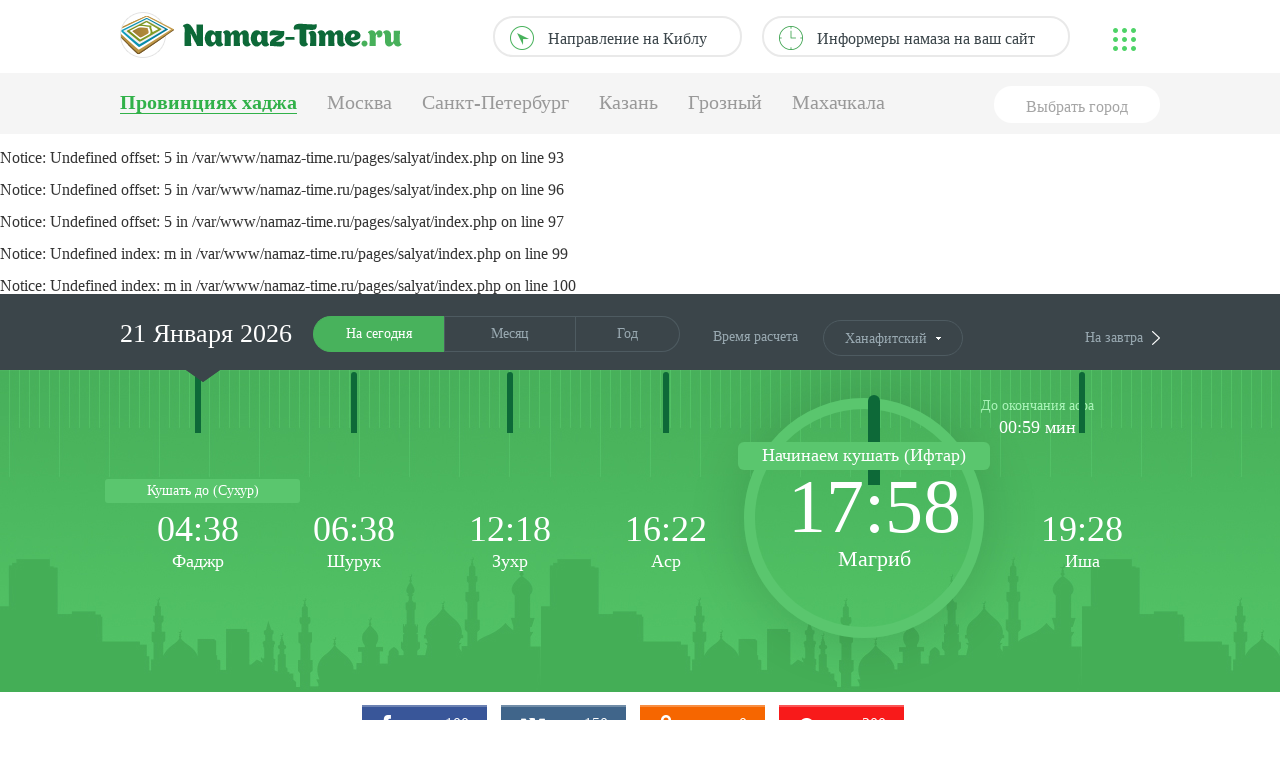

--- FILE ---
content_type: text/html; charset=UTF-8
request_url: https://namaz-time.ru/hajjah
body_size: 32025
content:
<!DOCTYPE html>
<html lang="ru">
	<head>
		<meta http-equiv="Cache-Control" content="max-age=3600, must-revalidate">
		<meta http-equiv="X-UA-Compatible" content="IE=edge,chrome=1">
		<meta name="viewport" content="width=device-width, initial-scale=1.0">
		<meta charset="utf-8" /><script type="text/javascript">(window.NREUM||(NREUM={})).init={privacy:{cookies_enabled:true},ajax:{deny_list:["bam.eu01.nr-data.net"]},feature_flags:["soft_nav"],distributed_tracing:{enabled:true}};(window.NREUM||(NREUM={})).loader_config={agentID:"538597940",accountID:"4457570",trustKey:"4457570",xpid:"UAICVlNUCBAFV1JQDgACUVc=",licenseKey:"NRJS-f47de53c284b0859a43",applicationID:"533291573",browserID:"538597940"};;/*! For license information please see nr-loader-spa-1.307.0.min.js.LICENSE.txt */
(()=>{var e,t,r={384:(e,t,r)=>{"use strict";r.d(t,{NT:()=>a,US:()=>u,Zm:()=>o,bQ:()=>d,dV:()=>c,pV:()=>l});var n=r(6154),i=r(1863),s=r(1910);const a={beacon:"bam.nr-data.net",errorBeacon:"bam.nr-data.net"};function o(){return n.gm.NREUM||(n.gm.NREUM={}),void 0===n.gm.newrelic&&(n.gm.newrelic=n.gm.NREUM),n.gm.NREUM}function c(){let e=o();return e.o||(e.o={ST:n.gm.setTimeout,SI:n.gm.setImmediate||n.gm.setInterval,CT:n.gm.clearTimeout,XHR:n.gm.XMLHttpRequest,REQ:n.gm.Request,EV:n.gm.Event,PR:n.gm.Promise,MO:n.gm.MutationObserver,FETCH:n.gm.fetch,WS:n.gm.WebSocket},(0,s.i)(...Object.values(e.o))),e}function d(e,t){let r=o();r.initializedAgents??={},t.initializedAt={ms:(0,i.t)(),date:new Date},r.initializedAgents[e]=t}function u(e,t){o()[e]=t}function l(){return function(){let e=o();const t=e.info||{};e.info={beacon:a.beacon,errorBeacon:a.errorBeacon,...t}}(),function(){let e=o();const t=e.init||{};e.init={...t}}(),c(),function(){let e=o();const t=e.loader_config||{};e.loader_config={...t}}(),o()}},782:(e,t,r)=>{"use strict";r.d(t,{T:()=>n});const n=r(860).K7.pageViewTiming},860:(e,t,r)=>{"use strict";r.d(t,{$J:()=>u,K7:()=>c,P3:()=>d,XX:()=>i,Yy:()=>o,df:()=>s,qY:()=>n,v4:()=>a});const n="events",i="jserrors",s="browser/blobs",a="rum",o="browser/logs",c={ajax:"ajax",genericEvents:"generic_events",jserrors:i,logging:"logging",metrics:"metrics",pageAction:"page_action",pageViewEvent:"page_view_event",pageViewTiming:"page_view_timing",sessionReplay:"session_replay",sessionTrace:"session_trace",softNav:"soft_navigations",spa:"spa"},d={[c.pageViewEvent]:1,[c.pageViewTiming]:2,[c.metrics]:3,[c.jserrors]:4,[c.spa]:5,[c.ajax]:6,[c.sessionTrace]:7,[c.softNav]:8,[c.sessionReplay]:9,[c.logging]:10,[c.genericEvents]:11},u={[c.pageViewEvent]:a,[c.pageViewTiming]:n,[c.ajax]:n,[c.spa]:n,[c.softNav]:n,[c.metrics]:i,[c.jserrors]:i,[c.sessionTrace]:s,[c.sessionReplay]:s,[c.logging]:o,[c.genericEvents]:"ins"}},944:(e,t,r)=>{"use strict";r.d(t,{R:()=>i});var n=r(3241);function i(e,t){"function"==typeof console.debug&&(console.debug("New Relic Warning: https://github.com/newrelic/newrelic-browser-agent/blob/main/docs/warning-codes.md#".concat(e),t),(0,n.W)({agentIdentifier:null,drained:null,type:"data",name:"warn",feature:"warn",data:{code:e,secondary:t}}))}},993:(e,t,r)=>{"use strict";r.d(t,{A$:()=>s,ET:()=>a,TZ:()=>o,p_:()=>i});var n=r(860);const i={ERROR:"ERROR",WARN:"WARN",INFO:"INFO",DEBUG:"DEBUG",TRACE:"TRACE"},s={OFF:0,ERROR:1,WARN:2,INFO:3,DEBUG:4,TRACE:5},a="log",o=n.K7.logging},1687:(e,t,r)=>{"use strict";r.d(t,{Ak:()=>d,Ze:()=>h,x3:()=>u});var n=r(3241),i=r(7836),s=r(3606),a=r(860),o=r(2646);const c={};function d(e,t){const r={staged:!1,priority:a.P3[t]||0};l(e),c[e].get(t)||c[e].set(t,r)}function u(e,t){e&&c[e]&&(c[e].get(t)&&c[e].delete(t),p(e,t,!1),c[e].size&&f(e))}function l(e){if(!e)throw new Error("agentIdentifier required");c[e]||(c[e]=new Map)}function h(e="",t="feature",r=!1){if(l(e),!e||!c[e].get(t)||r)return p(e,t);c[e].get(t).staged=!0,f(e)}function f(e){const t=Array.from(c[e]);t.every(([e,t])=>t.staged)&&(t.sort((e,t)=>e[1].priority-t[1].priority),t.forEach(([t])=>{c[e].delete(t),p(e,t)}))}function p(e,t,r=!0){const a=e?i.ee.get(e):i.ee,c=s.i.handlers;if(!a.aborted&&a.backlog&&c){if((0,n.W)({agentIdentifier:e,type:"lifecycle",name:"drain",feature:t}),r){const e=a.backlog[t],r=c[t];if(r){for(let t=0;e&&t<e.length;++t)g(e[t],r);Object.entries(r).forEach(([e,t])=>{Object.values(t||{}).forEach(t=>{t[0]?.on&&t[0]?.context()instanceof o.y&&t[0].on(e,t[1])})})}}a.isolatedBacklog||delete c[t],a.backlog[t]=null,a.emit("drain-"+t,[])}}function g(e,t){var r=e[1];Object.values(t[r]||{}).forEach(t=>{var r=e[0];if(t[0]===r){var n=t[1],i=e[3],s=e[2];n.apply(i,s)}})}},1738:(e,t,r)=>{"use strict";r.d(t,{U:()=>f,Y:()=>h});var n=r(3241),i=r(9908),s=r(1863),a=r(944),o=r(5701),c=r(3969),d=r(8362),u=r(860),l=r(4261);function h(e,t,r,s){const h=s||r;!h||h[e]&&h[e]!==d.d.prototype[e]||(h[e]=function(){(0,i.p)(c.xV,["API/"+e+"/called"],void 0,u.K7.metrics,r.ee),(0,n.W)({agentIdentifier:r.agentIdentifier,drained:!!o.B?.[r.agentIdentifier],type:"data",name:"api",feature:l.Pl+e,data:{}});try{return t.apply(this,arguments)}catch(e){(0,a.R)(23,e)}})}function f(e,t,r,n,a){const o=e.info;null===r?delete o.jsAttributes[t]:o.jsAttributes[t]=r,(a||null===r)&&(0,i.p)(l.Pl+n,[(0,s.t)(),t,r],void 0,"session",e.ee)}},1741:(e,t,r)=>{"use strict";r.d(t,{W:()=>s});var n=r(944),i=r(4261);class s{#e(e,...t){if(this[e]!==s.prototype[e])return this[e](...t);(0,n.R)(35,e)}addPageAction(e,t){return this.#e(i.hG,e,t)}register(e){return this.#e(i.eY,e)}recordCustomEvent(e,t){return this.#e(i.fF,e,t)}setPageViewName(e,t){return this.#e(i.Fw,e,t)}setCustomAttribute(e,t,r){return this.#e(i.cD,e,t,r)}noticeError(e,t){return this.#e(i.o5,e,t)}setUserId(e,t=!1){return this.#e(i.Dl,e,t)}setApplicationVersion(e){return this.#e(i.nb,e)}setErrorHandler(e){return this.#e(i.bt,e)}addRelease(e,t){return this.#e(i.k6,e,t)}log(e,t){return this.#e(i.$9,e,t)}start(){return this.#e(i.d3)}finished(e){return this.#e(i.BL,e)}recordReplay(){return this.#e(i.CH)}pauseReplay(){return this.#e(i.Tb)}addToTrace(e){return this.#e(i.U2,e)}setCurrentRouteName(e){return this.#e(i.PA,e)}interaction(e){return this.#e(i.dT,e)}wrapLogger(e,t,r){return this.#e(i.Wb,e,t,r)}measure(e,t){return this.#e(i.V1,e,t)}consent(e){return this.#e(i.Pv,e)}}},1863:(e,t,r)=>{"use strict";function n(){return Math.floor(performance.now())}r.d(t,{t:()=>n})},1910:(e,t,r)=>{"use strict";r.d(t,{i:()=>s});var n=r(944);const i=new Map;function s(...e){return e.every(e=>{if(i.has(e))return i.get(e);const t="function"==typeof e?e.toString():"",r=t.includes("[native code]"),s=t.includes("nrWrapper");return r||s||(0,n.R)(64,e?.name||t),i.set(e,r),r})}},2555:(e,t,r)=>{"use strict";r.d(t,{D:()=>o,f:()=>a});var n=r(384),i=r(8122);const s={beacon:n.NT.beacon,errorBeacon:n.NT.errorBeacon,licenseKey:void 0,applicationID:void 0,sa:void 0,queueTime:void 0,applicationTime:void 0,ttGuid:void 0,user:void 0,account:void 0,product:void 0,extra:void 0,jsAttributes:{},userAttributes:void 0,atts:void 0,transactionName:void 0,tNamePlain:void 0};function a(e){try{return!!e.licenseKey&&!!e.errorBeacon&&!!e.applicationID}catch(e){return!1}}const o=e=>(0,i.a)(e,s)},2614:(e,t,r)=>{"use strict";r.d(t,{BB:()=>a,H3:()=>n,g:()=>d,iL:()=>c,tS:()=>o,uh:()=>i,wk:()=>s});const n="NRBA",i="SESSION",s=144e5,a=18e5,o={STARTED:"session-started",PAUSE:"session-pause",RESET:"session-reset",RESUME:"session-resume",UPDATE:"session-update"},c={SAME_TAB:"same-tab",CROSS_TAB:"cross-tab"},d={OFF:0,FULL:1,ERROR:2}},2646:(e,t,r)=>{"use strict";r.d(t,{y:()=>n});class n{constructor(e){this.contextId=e}}},2843:(e,t,r)=>{"use strict";r.d(t,{G:()=>s,u:()=>i});var n=r(3878);function i(e,t=!1,r,i){(0,n.DD)("visibilitychange",function(){if(t)return void("hidden"===document.visibilityState&&e());e(document.visibilityState)},r,i)}function s(e,t,r){(0,n.sp)("pagehide",e,t,r)}},3241:(e,t,r)=>{"use strict";r.d(t,{W:()=>s});var n=r(6154);const i="newrelic";function s(e={}){try{n.gm.dispatchEvent(new CustomEvent(i,{detail:e}))}catch(e){}}},3304:(e,t,r)=>{"use strict";r.d(t,{A:()=>s});var n=r(7836);const i=()=>{const e=new WeakSet;return(t,r)=>{if("object"==typeof r&&null!==r){if(e.has(r))return;e.add(r)}return r}};function s(e){try{return JSON.stringify(e,i())??""}catch(e){try{n.ee.emit("internal-error",[e])}catch(e){}return""}}},3333:(e,t,r)=>{"use strict";r.d(t,{$v:()=>u,TZ:()=>n,Xh:()=>c,Zp:()=>i,kd:()=>d,mq:()=>o,nf:()=>a,qN:()=>s});const n=r(860).K7.genericEvents,i=["auxclick","click","copy","keydown","paste","scrollend"],s=["focus","blur"],a=4,o=1e3,c=2e3,d=["PageAction","UserAction","BrowserPerformance"],u={RESOURCES:"experimental.resources",REGISTER:"register"}},3434:(e,t,r)=>{"use strict";r.d(t,{Jt:()=>s,YM:()=>d});var n=r(7836),i=r(5607);const s="nr@original:".concat(i.W),a=50;var o=Object.prototype.hasOwnProperty,c=!1;function d(e,t){return e||(e=n.ee),r.inPlace=function(e,t,n,i,s){n||(n="");const a="-"===n.charAt(0);for(let o=0;o<t.length;o++){const c=t[o],d=e[c];l(d)||(e[c]=r(d,a?c+n:n,i,c,s))}},r.flag=s,r;function r(t,r,n,c,d){return l(t)?t:(r||(r=""),nrWrapper[s]=t,function(e,t,r){if(Object.defineProperty&&Object.keys)try{return Object.keys(e).forEach(function(r){Object.defineProperty(t,r,{get:function(){return e[r]},set:function(t){return e[r]=t,t}})}),t}catch(e){u([e],r)}for(var n in e)o.call(e,n)&&(t[n]=e[n])}(t,nrWrapper,e),nrWrapper);function nrWrapper(){var s,o,l,h;let f;try{o=this,s=[...arguments],l="function"==typeof n?n(s,o):n||{}}catch(t){u([t,"",[s,o,c],l],e)}i(r+"start",[s,o,c],l,d);const p=performance.now();let g;try{return h=t.apply(o,s),g=performance.now(),h}catch(e){throw g=performance.now(),i(r+"err",[s,o,e],l,d),f=e,f}finally{const e=g-p,t={start:p,end:g,duration:e,isLongTask:e>=a,methodName:c,thrownError:f};t.isLongTask&&i("long-task",[t,o],l,d),i(r+"end",[s,o,h],l,d)}}}function i(r,n,i,s){if(!c||t){var a=c;c=!0;try{e.emit(r,n,i,t,s)}catch(t){u([t,r,n,i],e)}c=a}}}function u(e,t){t||(t=n.ee);try{t.emit("internal-error",e)}catch(e){}}function l(e){return!(e&&"function"==typeof e&&e.apply&&!e[s])}},3606:(e,t,r)=>{"use strict";r.d(t,{i:()=>s});var n=r(9908);s.on=a;var i=s.handlers={};function s(e,t,r,s){a(s||n.d,i,e,t,r)}function a(e,t,r,i,s){s||(s="feature"),e||(e=n.d);var a=t[s]=t[s]||{};(a[r]=a[r]||[]).push([e,i])}},3738:(e,t,r)=>{"use strict";r.d(t,{He:()=>i,Kp:()=>o,Lc:()=>d,Rz:()=>u,TZ:()=>n,bD:()=>s,d3:()=>a,jx:()=>l,sl:()=>h,uP:()=>c});const n=r(860).K7.sessionTrace,i="bstResource",s="resource",a="-start",o="-end",c="fn"+a,d="fn"+o,u="pushState",l=1e3,h=3e4},3785:(e,t,r)=>{"use strict";r.d(t,{R:()=>c,b:()=>d});var n=r(9908),i=r(1863),s=r(860),a=r(3969),o=r(993);function c(e,t,r={},c=o.p_.INFO,d=!0,u,l=(0,i.t)()){(0,n.p)(a.xV,["API/logging/".concat(c.toLowerCase(),"/called")],void 0,s.K7.metrics,e),(0,n.p)(o.ET,[l,t,r,c,d,u],void 0,s.K7.logging,e)}function d(e){return"string"==typeof e&&Object.values(o.p_).some(t=>t===e.toUpperCase().trim())}},3878:(e,t,r)=>{"use strict";function n(e,t){return{capture:e,passive:!1,signal:t}}function i(e,t,r=!1,i){window.addEventListener(e,t,n(r,i))}function s(e,t,r=!1,i){document.addEventListener(e,t,n(r,i))}r.d(t,{DD:()=>s,jT:()=>n,sp:()=>i})},3962:(e,t,r)=>{"use strict";r.d(t,{AM:()=>a,O2:()=>l,OV:()=>s,Qu:()=>h,TZ:()=>c,ih:()=>f,pP:()=>o,t1:()=>u,tC:()=>i,wD:()=>d});var n=r(860);const i=["click","keydown","submit"],s="popstate",a="api",o="initialPageLoad",c=n.K7.softNav,d=5e3,u=500,l={INITIAL_PAGE_LOAD:"",ROUTE_CHANGE:1,UNSPECIFIED:2},h={INTERACTION:1,AJAX:2,CUSTOM_END:3,CUSTOM_TRACER:4},f={IP:"in progress",PF:"pending finish",FIN:"finished",CAN:"cancelled"}},3969:(e,t,r)=>{"use strict";r.d(t,{TZ:()=>n,XG:()=>o,rs:()=>i,xV:()=>a,z_:()=>s});const n=r(860).K7.metrics,i="sm",s="cm",a="storeSupportabilityMetrics",o="storeEventMetrics"},4234:(e,t,r)=>{"use strict";r.d(t,{W:()=>s});var n=r(7836),i=r(1687);class s{constructor(e,t){this.agentIdentifier=e,this.ee=n.ee.get(e),this.featureName=t,this.blocked=!1}deregisterDrain(){(0,i.x3)(this.agentIdentifier,this.featureName)}}},4261:(e,t,r)=>{"use strict";r.d(t,{$9:()=>u,BL:()=>c,CH:()=>p,Dl:()=>R,Fw:()=>w,PA:()=>v,Pl:()=>n,Pv:()=>A,Tb:()=>h,U2:()=>a,V1:()=>E,Wb:()=>T,bt:()=>y,cD:()=>b,d3:()=>x,dT:()=>d,eY:()=>g,fF:()=>f,hG:()=>s,hw:()=>i,k6:()=>o,nb:()=>m,o5:()=>l});const n="api-",i=n+"ixn-",s="addPageAction",a="addToTrace",o="addRelease",c="finished",d="interaction",u="log",l="noticeError",h="pauseReplay",f="recordCustomEvent",p="recordReplay",g="register",m="setApplicationVersion",v="setCurrentRouteName",b="setCustomAttribute",y="setErrorHandler",w="setPageViewName",R="setUserId",x="start",T="wrapLogger",E="measure",A="consent"},4387:(e,t,r)=>{"use strict";function n(e={}){return!(!e.id||!e.name)}function i(e){return"string"==typeof e&&e.trim().length<501||"number"==typeof e}function s(e,t){if(2!==t?.harvestEndpointVersion)return{};const r=t.agentRef.runtime.appMetadata.agents[0].entityGuid;return n(e)?{"source.id":e.id,"source.name":e.name,"source.type":e.type,"parent.id":e.parent?.id||r}:{"entity.guid":r,appId:t.agentRef.info.applicationID}}r.d(t,{Ux:()=>s,c7:()=>n,yo:()=>i})},5205:(e,t,r)=>{"use strict";r.d(t,{j:()=>S});var n=r(384),i=r(1741);var s=r(2555),a=r(3333);const o=e=>{if(!e||"string"!=typeof e)return!1;try{document.createDocumentFragment().querySelector(e)}catch{return!1}return!0};var c=r(2614),d=r(944),u=r(8122);const l="[data-nr-mask]",h=e=>(0,u.a)(e,(()=>{const e={feature_flags:[],experimental:{allow_registered_children:!1,resources:!1},mask_selector:"*",block_selector:"[data-nr-block]",mask_input_options:{color:!1,date:!1,"datetime-local":!1,email:!1,month:!1,number:!1,range:!1,search:!1,tel:!1,text:!1,time:!1,url:!1,week:!1,textarea:!1,select:!1,password:!0}};return{ajax:{deny_list:void 0,block_internal:!0,enabled:!0,autoStart:!0},api:{get allow_registered_children(){return e.feature_flags.includes(a.$v.REGISTER)||e.experimental.allow_registered_children},set allow_registered_children(t){e.experimental.allow_registered_children=t},duplicate_registered_data:!1},browser_consent_mode:{enabled:!1},distributed_tracing:{enabled:void 0,exclude_newrelic_header:void 0,cors_use_newrelic_header:void 0,cors_use_tracecontext_headers:void 0,allowed_origins:void 0},get feature_flags(){return e.feature_flags},set feature_flags(t){e.feature_flags=t},generic_events:{enabled:!0,autoStart:!0},harvest:{interval:30},jserrors:{enabled:!0,autoStart:!0},logging:{enabled:!0,autoStart:!0},metrics:{enabled:!0,autoStart:!0},obfuscate:void 0,page_action:{enabled:!0},page_view_event:{enabled:!0,autoStart:!0},page_view_timing:{enabled:!0,autoStart:!0},performance:{capture_marks:!1,capture_measures:!1,capture_detail:!0,resources:{get enabled(){return e.feature_flags.includes(a.$v.RESOURCES)||e.experimental.resources},set enabled(t){e.experimental.resources=t},asset_types:[],first_party_domains:[],ignore_newrelic:!0}},privacy:{cookies_enabled:!0},proxy:{assets:void 0,beacon:void 0},session:{expiresMs:c.wk,inactiveMs:c.BB},session_replay:{autoStart:!0,enabled:!1,preload:!1,sampling_rate:10,error_sampling_rate:100,collect_fonts:!1,inline_images:!1,fix_stylesheets:!0,mask_all_inputs:!0,get mask_text_selector(){return e.mask_selector},set mask_text_selector(t){o(t)?e.mask_selector="".concat(t,",").concat(l):""===t||null===t?e.mask_selector=l:(0,d.R)(5,t)},get block_class(){return"nr-block"},get ignore_class(){return"nr-ignore"},get mask_text_class(){return"nr-mask"},get block_selector(){return e.block_selector},set block_selector(t){o(t)?e.block_selector+=",".concat(t):""!==t&&(0,d.R)(6,t)},get mask_input_options(){return e.mask_input_options},set mask_input_options(t){t&&"object"==typeof t?e.mask_input_options={...t,password:!0}:(0,d.R)(7,t)}},session_trace:{enabled:!0,autoStart:!0},soft_navigations:{enabled:!0,autoStart:!0},spa:{enabled:!0,autoStart:!0},ssl:void 0,user_actions:{enabled:!0,elementAttributes:["id","className","tagName","type"]}}})());var f=r(6154),p=r(9324);let g=0;const m={buildEnv:p.F3,distMethod:p.Xs,version:p.xv,originTime:f.WN},v={consented:!1},b={appMetadata:{},get consented(){return this.session?.state?.consent||v.consented},set consented(e){v.consented=e},customTransaction:void 0,denyList:void 0,disabled:!1,harvester:void 0,isolatedBacklog:!1,isRecording:!1,loaderType:void 0,maxBytes:3e4,obfuscator:void 0,onerror:void 0,ptid:void 0,releaseIds:{},session:void 0,timeKeeper:void 0,registeredEntities:[],jsAttributesMetadata:{bytes:0},get harvestCount(){return++g}},y=e=>{const t=(0,u.a)(e,b),r=Object.keys(m).reduce((e,t)=>(e[t]={value:m[t],writable:!1,configurable:!0,enumerable:!0},e),{});return Object.defineProperties(t,r)};var w=r(5701);const R=e=>{const t=e.startsWith("http");e+="/",r.p=t?e:"https://"+e};var x=r(7836),T=r(3241);const E={accountID:void 0,trustKey:void 0,agentID:void 0,licenseKey:void 0,applicationID:void 0,xpid:void 0},A=e=>(0,u.a)(e,E),_=new Set;function S(e,t={},r,a){let{init:o,info:c,loader_config:d,runtime:u={},exposed:l=!0}=t;if(!c){const e=(0,n.pV)();o=e.init,c=e.info,d=e.loader_config}e.init=h(o||{}),e.loader_config=A(d||{}),c.jsAttributes??={},f.bv&&(c.jsAttributes.isWorker=!0),e.info=(0,s.D)(c);const p=e.init,g=[c.beacon,c.errorBeacon];_.has(e.agentIdentifier)||(p.proxy.assets&&(R(p.proxy.assets),g.push(p.proxy.assets)),p.proxy.beacon&&g.push(p.proxy.beacon),e.beacons=[...g],function(e){const t=(0,n.pV)();Object.getOwnPropertyNames(i.W.prototype).forEach(r=>{const n=i.W.prototype[r];if("function"!=typeof n||"constructor"===n)return;let s=t[r];e[r]&&!1!==e.exposed&&"micro-agent"!==e.runtime?.loaderType&&(t[r]=(...t)=>{const n=e[r](...t);return s?s(...t):n})})}(e),(0,n.US)("activatedFeatures",w.B)),u.denyList=[...p.ajax.deny_list||[],...p.ajax.block_internal?g:[]],u.ptid=e.agentIdentifier,u.loaderType=r,e.runtime=y(u),_.has(e.agentIdentifier)||(e.ee=x.ee.get(e.agentIdentifier),e.exposed=l,(0,T.W)({agentIdentifier:e.agentIdentifier,drained:!!w.B?.[e.agentIdentifier],type:"lifecycle",name:"initialize",feature:void 0,data:e.config})),_.add(e.agentIdentifier)}},5270:(e,t,r)=>{"use strict";r.d(t,{Aw:()=>a,SR:()=>s,rF:()=>o});var n=r(384),i=r(7767);function s(e){return!!(0,n.dV)().o.MO&&(0,i.V)(e)&&!0===e?.session_trace.enabled}function a(e){return!0===e?.session_replay.preload&&s(e)}function o(e,t){try{if("string"==typeof t?.type){if("password"===t.type.toLowerCase())return"*".repeat(e?.length||0);if(void 0!==t?.dataset?.nrUnmask||t?.classList?.contains("nr-unmask"))return e}}catch(e){}return"string"==typeof e?e.replace(/[\S]/g,"*"):"*".repeat(e?.length||0)}},5289:(e,t,r)=>{"use strict";r.d(t,{GG:()=>a,Qr:()=>c,sB:()=>o});var n=r(3878),i=r(6389);function s(){return"undefined"==typeof document||"complete"===document.readyState}function a(e,t){if(s())return e();const r=(0,i.J)(e),a=setInterval(()=>{s()&&(clearInterval(a),r())},500);(0,n.sp)("load",r,t)}function o(e){if(s())return e();(0,n.DD)("DOMContentLoaded",e)}function c(e){if(s())return e();(0,n.sp)("popstate",e)}},5607:(e,t,r)=>{"use strict";r.d(t,{W:()=>n});const n=(0,r(9566).bz)()},5701:(e,t,r)=>{"use strict";r.d(t,{B:()=>s,t:()=>a});var n=r(3241);const i=new Set,s={};function a(e,t){const r=t.agentIdentifier;s[r]??={},e&&"object"==typeof e&&(i.has(r)||(t.ee.emit("rumresp",[e]),s[r]=e,i.add(r),(0,n.W)({agentIdentifier:r,loaded:!0,drained:!0,type:"lifecycle",name:"load",feature:void 0,data:e})))}},6154:(e,t,r)=>{"use strict";r.d(t,{OF:()=>d,RI:()=>i,WN:()=>h,bv:()=>s,eN:()=>f,gm:()=>a,lR:()=>l,m:()=>c,mw:()=>o,sb:()=>u});var n=r(1863);const i="undefined"!=typeof window&&!!window.document,s="undefined"!=typeof WorkerGlobalScope&&("undefined"!=typeof self&&self instanceof WorkerGlobalScope&&self.navigator instanceof WorkerNavigator||"undefined"!=typeof globalThis&&globalThis instanceof WorkerGlobalScope&&globalThis.navigator instanceof WorkerNavigator),a=i?window:"undefined"!=typeof WorkerGlobalScope&&("undefined"!=typeof self&&self instanceof WorkerGlobalScope&&self||"undefined"!=typeof globalThis&&globalThis instanceof WorkerGlobalScope&&globalThis),o=Boolean("hidden"===a?.document?.visibilityState),c=""+a?.location,d=/iPad|iPhone|iPod/.test(a.navigator?.userAgent),u=d&&"undefined"==typeof SharedWorker,l=(()=>{const e=a.navigator?.userAgent?.match(/Firefox[/\s](\d+\.\d+)/);return Array.isArray(e)&&e.length>=2?+e[1]:0})(),h=Date.now()-(0,n.t)(),f=()=>"undefined"!=typeof PerformanceNavigationTiming&&a?.performance?.getEntriesByType("navigation")?.[0]?.responseStart},6344:(e,t,r)=>{"use strict";r.d(t,{BB:()=>u,Qb:()=>l,TZ:()=>i,Ug:()=>a,Vh:()=>s,_s:()=>o,bc:()=>d,yP:()=>c});var n=r(2614);const i=r(860).K7.sessionReplay,s="errorDuringReplay",a=.12,o={DomContentLoaded:0,Load:1,FullSnapshot:2,IncrementalSnapshot:3,Meta:4,Custom:5},c={[n.g.ERROR]:15e3,[n.g.FULL]:3e5,[n.g.OFF]:0},d={RESET:{message:"Session was reset",sm:"Reset"},IMPORT:{message:"Recorder failed to import",sm:"Import"},TOO_MANY:{message:"429: Too Many Requests",sm:"Too-Many"},TOO_BIG:{message:"Payload was too large",sm:"Too-Big"},CROSS_TAB:{message:"Session Entity was set to OFF on another tab",sm:"Cross-Tab"},ENTITLEMENTS:{message:"Session Replay is not allowed and will not be started",sm:"Entitlement"}},u=5e3,l={API:"api",RESUME:"resume",SWITCH_TO_FULL:"switchToFull",INITIALIZE:"initialize",PRELOAD:"preload"}},6389:(e,t,r)=>{"use strict";function n(e,t=500,r={}){const n=r?.leading||!1;let i;return(...r)=>{n&&void 0===i&&(e.apply(this,r),i=setTimeout(()=>{i=clearTimeout(i)},t)),n||(clearTimeout(i),i=setTimeout(()=>{e.apply(this,r)},t))}}function i(e){let t=!1;return(...r)=>{t||(t=!0,e.apply(this,r))}}r.d(t,{J:()=>i,s:()=>n})},6630:(e,t,r)=>{"use strict";r.d(t,{T:()=>n});const n=r(860).K7.pageViewEvent},6774:(e,t,r)=>{"use strict";r.d(t,{T:()=>n});const n=r(860).K7.jserrors},7295:(e,t,r)=>{"use strict";r.d(t,{Xv:()=>a,gX:()=>i,iW:()=>s});var n=[];function i(e){if(!e||s(e))return!1;if(0===n.length)return!0;if("*"===n[0].hostname)return!1;for(var t=0;t<n.length;t++){var r=n[t];if(r.hostname.test(e.hostname)&&r.pathname.test(e.pathname))return!1}return!0}function s(e){return void 0===e.hostname}function a(e){if(n=[],e&&e.length)for(var t=0;t<e.length;t++){let r=e[t];if(!r)continue;if("*"===r)return void(n=[{hostname:"*"}]);0===r.indexOf("http://")?r=r.substring(7):0===r.indexOf("https://")&&(r=r.substring(8));const i=r.indexOf("/");let s,a;i>0?(s=r.substring(0,i),a=r.substring(i)):(s=r,a="*");let[c]=s.split(":");n.push({hostname:o(c),pathname:o(a,!0)})}}function o(e,t=!1){const r=e.replace(/[.+?^${}()|[\]\\]/g,e=>"\\"+e).replace(/\*/g,".*?");return new RegExp((t?"^":"")+r+"$")}},7485:(e,t,r)=>{"use strict";r.d(t,{D:()=>i});var n=r(6154);function i(e){if(0===(e||"").indexOf("data:"))return{protocol:"data"};try{const t=new URL(e,location.href),r={port:t.port,hostname:t.hostname,pathname:t.pathname,search:t.search,protocol:t.protocol.slice(0,t.protocol.indexOf(":")),sameOrigin:t.protocol===n.gm?.location?.protocol&&t.host===n.gm?.location?.host};return r.port&&""!==r.port||("http:"===t.protocol&&(r.port="80"),"https:"===t.protocol&&(r.port="443")),r.pathname&&""!==r.pathname?r.pathname.startsWith("/")||(r.pathname="/".concat(r.pathname)):r.pathname="/",r}catch(e){return{}}}},7699:(e,t,r)=>{"use strict";r.d(t,{It:()=>s,KC:()=>o,No:()=>i,qh:()=>a});var n=r(860);const i=16e3,s=1e6,a="SESSION_ERROR",o={[n.K7.logging]:!0,[n.K7.genericEvents]:!1,[n.K7.jserrors]:!1,[n.K7.ajax]:!1}},7767:(e,t,r)=>{"use strict";r.d(t,{V:()=>i});var n=r(6154);const i=e=>n.RI&&!0===e?.privacy.cookies_enabled},7836:(e,t,r)=>{"use strict";r.d(t,{P:()=>o,ee:()=>c});var n=r(384),i=r(8990),s=r(2646),a=r(5607);const o="nr@context:".concat(a.W),c=function e(t,r){var n={},a={},u={},l=!1;try{l=16===r.length&&d.initializedAgents?.[r]?.runtime.isolatedBacklog}catch(e){}var h={on:p,addEventListener:p,removeEventListener:function(e,t){var r=n[e];if(!r)return;for(var i=0;i<r.length;i++)r[i]===t&&r.splice(i,1)},emit:function(e,r,n,i,s){!1!==s&&(s=!0);if(c.aborted&&!i)return;t&&s&&t.emit(e,r,n);var o=f(n);g(e).forEach(e=>{e.apply(o,r)});var d=v()[a[e]];d&&d.push([h,e,r,o]);return o},get:m,listeners:g,context:f,buffer:function(e,t){const r=v();if(t=t||"feature",h.aborted)return;Object.entries(e||{}).forEach(([e,n])=>{a[n]=t,t in r||(r[t]=[])})},abort:function(){h._aborted=!0,Object.keys(h.backlog).forEach(e=>{delete h.backlog[e]})},isBuffering:function(e){return!!v()[a[e]]},debugId:r,backlog:l?{}:t&&"object"==typeof t.backlog?t.backlog:{},isolatedBacklog:l};return Object.defineProperty(h,"aborted",{get:()=>{let e=h._aborted||!1;return e||(t&&(e=t.aborted),e)}}),h;function f(e){return e&&e instanceof s.y?e:e?(0,i.I)(e,o,()=>new s.y(o)):new s.y(o)}function p(e,t){n[e]=g(e).concat(t)}function g(e){return n[e]||[]}function m(t){return u[t]=u[t]||e(h,t)}function v(){return h.backlog}}(void 0,"globalEE"),d=(0,n.Zm)();d.ee||(d.ee=c)},8122:(e,t,r)=>{"use strict";r.d(t,{a:()=>i});var n=r(944);function i(e,t){try{if(!e||"object"!=typeof e)return(0,n.R)(3);if(!t||"object"!=typeof t)return(0,n.R)(4);const r=Object.create(Object.getPrototypeOf(t),Object.getOwnPropertyDescriptors(t)),s=0===Object.keys(r).length?e:r;for(let a in s)if(void 0!==e[a])try{if(null===e[a]){r[a]=null;continue}Array.isArray(e[a])&&Array.isArray(t[a])?r[a]=Array.from(new Set([...e[a],...t[a]])):"object"==typeof e[a]&&"object"==typeof t[a]?r[a]=i(e[a],t[a]):r[a]=e[a]}catch(e){r[a]||(0,n.R)(1,e)}return r}catch(e){(0,n.R)(2,e)}}},8139:(e,t,r)=>{"use strict";r.d(t,{u:()=>h});var n=r(7836),i=r(3434),s=r(8990),a=r(6154);const o={},c=a.gm.XMLHttpRequest,d="addEventListener",u="removeEventListener",l="nr@wrapped:".concat(n.P);function h(e){var t=function(e){return(e||n.ee).get("events")}(e);if(o[t.debugId]++)return t;o[t.debugId]=1;var r=(0,i.YM)(t,!0);function h(e){r.inPlace(e,[d,u],"-",p)}function p(e,t){return e[1]}return"getPrototypeOf"in Object&&(a.RI&&f(document,h),c&&f(c.prototype,h),f(a.gm,h)),t.on(d+"-start",function(e,t){var n=e[1];if(null!==n&&("function"==typeof n||"object"==typeof n)&&"newrelic"!==e[0]){var i=(0,s.I)(n,l,function(){var e={object:function(){if("function"!=typeof n.handleEvent)return;return n.handleEvent.apply(n,arguments)},function:n}[typeof n];return e?r(e,"fn-",null,e.name||"anonymous"):n});this.wrapped=e[1]=i}}),t.on(u+"-start",function(e){e[1]=this.wrapped||e[1]}),t}function f(e,t,...r){let n=e;for(;"object"==typeof n&&!Object.prototype.hasOwnProperty.call(n,d);)n=Object.getPrototypeOf(n);n&&t(n,...r)}},8362:(e,t,r)=>{"use strict";r.d(t,{d:()=>s});var n=r(9566),i=r(1741);class s extends i.W{agentIdentifier=(0,n.LA)(16)}},8374:(e,t,r)=>{r.nc=(()=>{try{return document?.currentScript?.nonce}catch(e){}return""})()},8990:(e,t,r)=>{"use strict";r.d(t,{I:()=>i});var n=Object.prototype.hasOwnProperty;function i(e,t,r){if(n.call(e,t))return e[t];var i=r();if(Object.defineProperty&&Object.keys)try{return Object.defineProperty(e,t,{value:i,writable:!0,enumerable:!1}),i}catch(e){}return e[t]=i,i}},9300:(e,t,r)=>{"use strict";r.d(t,{T:()=>n});const n=r(860).K7.ajax},9324:(e,t,r)=>{"use strict";r.d(t,{AJ:()=>a,F3:()=>i,Xs:()=>s,Yq:()=>o,xv:()=>n});const n="1.307.0",i="PROD",s="CDN",a="@newrelic/rrweb",o="1.0.1"},9566:(e,t,r)=>{"use strict";r.d(t,{LA:()=>o,ZF:()=>c,bz:()=>a,el:()=>d});var n=r(6154);const i="xxxxxxxx-xxxx-4xxx-yxxx-xxxxxxxxxxxx";function s(e,t){return e?15&e[t]:16*Math.random()|0}function a(){const e=n.gm?.crypto||n.gm?.msCrypto;let t,r=0;return e&&e.getRandomValues&&(t=e.getRandomValues(new Uint8Array(30))),i.split("").map(e=>"x"===e?s(t,r++).toString(16):"y"===e?(3&s()|8).toString(16):e).join("")}function o(e){const t=n.gm?.crypto||n.gm?.msCrypto;let r,i=0;t&&t.getRandomValues&&(r=t.getRandomValues(new Uint8Array(e)));const a=[];for(var o=0;o<e;o++)a.push(s(r,i++).toString(16));return a.join("")}function c(){return o(16)}function d(){return o(32)}},9908:(e,t,r)=>{"use strict";r.d(t,{d:()=>n,p:()=>i});var n=r(7836).ee.get("handle");function i(e,t,r,i,s){s?(s.buffer([e],i),s.emit(e,t,r)):(n.buffer([e],i),n.emit(e,t,r))}}},n={};function i(e){var t=n[e];if(void 0!==t)return t.exports;var s=n[e]={exports:{}};return r[e](s,s.exports,i),s.exports}i.m=r,i.d=(e,t)=>{for(var r in t)i.o(t,r)&&!i.o(e,r)&&Object.defineProperty(e,r,{enumerable:!0,get:t[r]})},i.f={},i.e=e=>Promise.all(Object.keys(i.f).reduce((t,r)=>(i.f[r](e,t),t),[])),i.u=e=>({212:"nr-spa-compressor",249:"nr-spa-recorder",478:"nr-spa"}[e]+"-1.307.0.min.js"),i.o=(e,t)=>Object.prototype.hasOwnProperty.call(e,t),e={},t="NRBA-1.307.0.PROD:",i.l=(r,n,s,a)=>{if(e[r])e[r].push(n);else{var o,c;if(void 0!==s)for(var d=document.getElementsByTagName("script"),u=0;u<d.length;u++){var l=d[u];if(l.getAttribute("src")==r||l.getAttribute("data-webpack")==t+s){o=l;break}}if(!o){c=!0;var h={478:"sha512-bFoj7wd1EcCTt0jkKdFkw+gjDdU092aP1BOVh5n0PjhLNtBCSXj4vpjfIJR8zH8Bn6/XPpFl3gSNOuWVJ98iug==",249:"sha512-FRHQNWDGImhEo7a7lqCuCt6xlBgommnGc+JH2/YGJlngDoH+/3jpT/cyFpwi2M5G6srPVN4wLxrVqskf6KB7bg==",212:"sha512-okml4IaluCF10UG6SWzY+cKPgBNvH2+S5f1FxomzQUHf608N0b9dwoBv/ZFAhJhrdxPgTA4AxlBzwGcjMGIlQQ=="};(o=document.createElement("script")).charset="utf-8",i.nc&&o.setAttribute("nonce",i.nc),o.setAttribute("data-webpack",t+s),o.src=r,0!==o.src.indexOf(window.location.origin+"/")&&(o.crossOrigin="anonymous"),h[a]&&(o.integrity=h[a])}e[r]=[n];var f=(t,n)=>{o.onerror=o.onload=null,clearTimeout(p);var i=e[r];if(delete e[r],o.parentNode&&o.parentNode.removeChild(o),i&&i.forEach(e=>e(n)),t)return t(n)},p=setTimeout(f.bind(null,void 0,{type:"timeout",target:o}),12e4);o.onerror=f.bind(null,o.onerror),o.onload=f.bind(null,o.onload),c&&document.head.appendChild(o)}},i.r=e=>{"undefined"!=typeof Symbol&&Symbol.toStringTag&&Object.defineProperty(e,Symbol.toStringTag,{value:"Module"}),Object.defineProperty(e,"__esModule",{value:!0})},i.p="https://js-agent.newrelic.com/",(()=>{var e={38:0,788:0};i.f.j=(t,r)=>{var n=i.o(e,t)?e[t]:void 0;if(0!==n)if(n)r.push(n[2]);else{var s=new Promise((r,i)=>n=e[t]=[r,i]);r.push(n[2]=s);var a=i.p+i.u(t),o=new Error;i.l(a,r=>{if(i.o(e,t)&&(0!==(n=e[t])&&(e[t]=void 0),n)){var s=r&&("load"===r.type?"missing":r.type),a=r&&r.target&&r.target.src;o.message="Loading chunk "+t+" failed: ("+s+": "+a+")",o.name="ChunkLoadError",o.type=s,o.request=a,n[1](o)}},"chunk-"+t,t)}};var t=(t,r)=>{var n,s,[a,o,c]=r,d=0;if(a.some(t=>0!==e[t])){for(n in o)i.o(o,n)&&(i.m[n]=o[n]);if(c)c(i)}for(t&&t(r);d<a.length;d++)s=a[d],i.o(e,s)&&e[s]&&e[s][0](),e[s]=0},r=self["webpackChunk:NRBA-1.307.0.PROD"]=self["webpackChunk:NRBA-1.307.0.PROD"]||[];r.forEach(t.bind(null,0)),r.push=t.bind(null,r.push.bind(r))})(),(()=>{"use strict";i(8374);var e=i(8362),t=i(860);const r=Object.values(t.K7);var n=i(5205);var s=i(9908),a=i(1863),o=i(4261),c=i(1738);var d=i(1687),u=i(4234),l=i(5289),h=i(6154),f=i(944),p=i(5270),g=i(7767),m=i(6389),v=i(7699);class b extends u.W{constructor(e,t){super(e.agentIdentifier,t),this.agentRef=e,this.abortHandler=void 0,this.featAggregate=void 0,this.loadedSuccessfully=void 0,this.onAggregateImported=new Promise(e=>{this.loadedSuccessfully=e}),this.deferred=Promise.resolve(),!1===e.init[this.featureName].autoStart?this.deferred=new Promise((t,r)=>{this.ee.on("manual-start-all",(0,m.J)(()=>{(0,d.Ak)(e.agentIdentifier,this.featureName),t()}))}):(0,d.Ak)(e.agentIdentifier,t)}importAggregator(e,t,r={}){if(this.featAggregate)return;const n=async()=>{let n;await this.deferred;try{if((0,g.V)(e.init)){const{setupAgentSession:t}=await i.e(478).then(i.bind(i,8766));n=t(e)}}catch(e){(0,f.R)(20,e),this.ee.emit("internal-error",[e]),(0,s.p)(v.qh,[e],void 0,this.featureName,this.ee)}try{if(!this.#t(this.featureName,n,e.init))return(0,d.Ze)(this.agentIdentifier,this.featureName),void this.loadedSuccessfully(!1);const{Aggregate:i}=await t();this.featAggregate=new i(e,r),e.runtime.harvester.initializedAggregates.push(this.featAggregate),this.loadedSuccessfully(!0)}catch(e){(0,f.R)(34,e),this.abortHandler?.(),(0,d.Ze)(this.agentIdentifier,this.featureName,!0),this.loadedSuccessfully(!1),this.ee&&this.ee.abort()}};h.RI?(0,l.GG)(()=>n(),!0):n()}#t(e,r,n){if(this.blocked)return!1;switch(e){case t.K7.sessionReplay:return(0,p.SR)(n)&&!!r;case t.K7.sessionTrace:return!!r;default:return!0}}}var y=i(6630),w=i(2614),R=i(3241);class x extends b{static featureName=y.T;constructor(e){var t;super(e,y.T),this.setupInspectionEvents(e.agentIdentifier),t=e,(0,c.Y)(o.Fw,function(e,r){"string"==typeof e&&("/"!==e.charAt(0)&&(e="/"+e),t.runtime.customTransaction=(r||"http://custom.transaction")+e,(0,s.p)(o.Pl+o.Fw,[(0,a.t)()],void 0,void 0,t.ee))},t),this.importAggregator(e,()=>i.e(478).then(i.bind(i,2467)))}setupInspectionEvents(e){const t=(t,r)=>{t&&(0,R.W)({agentIdentifier:e,timeStamp:t.timeStamp,loaded:"complete"===t.target.readyState,type:"window",name:r,data:t.target.location+""})};(0,l.sB)(e=>{t(e,"DOMContentLoaded")}),(0,l.GG)(e=>{t(e,"load")}),(0,l.Qr)(e=>{t(e,"navigate")}),this.ee.on(w.tS.UPDATE,(t,r)=>{(0,R.W)({agentIdentifier:e,type:"lifecycle",name:"session",data:r})})}}var T=i(384);class E extends e.d{constructor(e){var t;(super(),h.gm)?(this.features={},(0,T.bQ)(this.agentIdentifier,this),this.desiredFeatures=new Set(e.features||[]),this.desiredFeatures.add(x),(0,n.j)(this,e,e.loaderType||"agent"),t=this,(0,c.Y)(o.cD,function(e,r,n=!1){if("string"==typeof e){if(["string","number","boolean"].includes(typeof r)||null===r)return(0,c.U)(t,e,r,o.cD,n);(0,f.R)(40,typeof r)}else(0,f.R)(39,typeof e)},t),function(e){(0,c.Y)(o.Dl,function(t,r=!1){if("string"!=typeof t&&null!==t)return void(0,f.R)(41,typeof t);const n=e.info.jsAttributes["enduser.id"];r&&null!=n&&n!==t?(0,s.p)(o.Pl+"setUserIdAndResetSession",[t],void 0,"session",e.ee):(0,c.U)(e,"enduser.id",t,o.Dl,!0)},e)}(this),function(e){(0,c.Y)(o.nb,function(t){if("string"==typeof t||null===t)return(0,c.U)(e,"application.version",t,o.nb,!1);(0,f.R)(42,typeof t)},e)}(this),function(e){(0,c.Y)(o.d3,function(){e.ee.emit("manual-start-all")},e)}(this),function(e){(0,c.Y)(o.Pv,function(t=!0){if("boolean"==typeof t){if((0,s.p)(o.Pl+o.Pv,[t],void 0,"session",e.ee),e.runtime.consented=t,t){const t=e.features.page_view_event;t.onAggregateImported.then(e=>{const r=t.featAggregate;e&&!r.sentRum&&r.sendRum()})}}else(0,f.R)(65,typeof t)},e)}(this),this.run()):(0,f.R)(21)}get config(){return{info:this.info,init:this.init,loader_config:this.loader_config,runtime:this.runtime}}get api(){return this}run(){try{const e=function(e){const t={};return r.forEach(r=>{t[r]=!!e[r]?.enabled}),t}(this.init),n=[...this.desiredFeatures];n.sort((e,r)=>t.P3[e.featureName]-t.P3[r.featureName]),n.forEach(r=>{if(!e[r.featureName]&&r.featureName!==t.K7.pageViewEvent)return;if(r.featureName===t.K7.spa)return void(0,f.R)(67);const n=function(e){switch(e){case t.K7.ajax:return[t.K7.jserrors];case t.K7.sessionTrace:return[t.K7.ajax,t.K7.pageViewEvent];case t.K7.sessionReplay:return[t.K7.sessionTrace];case t.K7.pageViewTiming:return[t.K7.pageViewEvent];default:return[]}}(r.featureName).filter(e=>!(e in this.features));n.length>0&&(0,f.R)(36,{targetFeature:r.featureName,missingDependencies:n}),this.features[r.featureName]=new r(this)})}catch(e){(0,f.R)(22,e);for(const e in this.features)this.features[e].abortHandler?.();const t=(0,T.Zm)();delete t.initializedAgents[this.agentIdentifier]?.features,delete this.sharedAggregator;return t.ee.get(this.agentIdentifier).abort(),!1}}}var A=i(2843),_=i(782);class S extends b{static featureName=_.T;constructor(e){super(e,_.T),h.RI&&((0,A.u)(()=>(0,s.p)("docHidden",[(0,a.t)()],void 0,_.T,this.ee),!0),(0,A.G)(()=>(0,s.p)("winPagehide",[(0,a.t)()],void 0,_.T,this.ee)),this.importAggregator(e,()=>i.e(478).then(i.bind(i,9917))))}}var O=i(3969);class I extends b{static featureName=O.TZ;constructor(e){super(e,O.TZ),h.RI&&document.addEventListener("securitypolicyviolation",e=>{(0,s.p)(O.xV,["Generic/CSPViolation/Detected"],void 0,this.featureName,this.ee)}),this.importAggregator(e,()=>i.e(478).then(i.bind(i,6555)))}}var N=i(6774),P=i(3878),D=i(3304);class k{constructor(e,t,r,n,i){this.name="UncaughtError",this.message="string"==typeof e?e:(0,D.A)(e),this.sourceURL=t,this.line=r,this.column=n,this.__newrelic=i}}function C(e){return M(e)?e:new k(void 0!==e?.message?e.message:e,e?.filename||e?.sourceURL,e?.lineno||e?.line,e?.colno||e?.col,e?.__newrelic,e?.cause)}function j(e){const t="Unhandled Promise Rejection: ";if(!e?.reason)return;if(M(e.reason)){try{e.reason.message.startsWith(t)||(e.reason.message=t+e.reason.message)}catch(e){}return C(e.reason)}const r=C(e.reason);return(r.message||"").startsWith(t)||(r.message=t+r.message),r}function L(e){if(e.error instanceof SyntaxError&&!/:\d+$/.test(e.error.stack?.trim())){const t=new k(e.message,e.filename,e.lineno,e.colno,e.error.__newrelic,e.cause);return t.name=SyntaxError.name,t}return M(e.error)?e.error:C(e)}function M(e){return e instanceof Error&&!!e.stack}function H(e,r,n,i,o=(0,a.t)()){"string"==typeof e&&(e=new Error(e)),(0,s.p)("err",[e,o,!1,r,n.runtime.isRecording,void 0,i],void 0,t.K7.jserrors,n.ee),(0,s.p)("uaErr",[],void 0,t.K7.genericEvents,n.ee)}var B=i(4387),K=i(993),W=i(3785);function U(e,{customAttributes:t={},level:r=K.p_.INFO}={},n,i,s=(0,a.t)()){(0,W.R)(n.ee,e,t,r,!1,i,s)}function F(e,r,n,i,c=(0,a.t)()){(0,s.p)(o.Pl+o.hG,[c,e,r,i],void 0,t.K7.genericEvents,n.ee)}function V(e,r,n,i,c=(0,a.t)()){const{start:d,end:u,customAttributes:l}=r||{},h={customAttributes:l||{}};if("object"!=typeof h.customAttributes||"string"!=typeof e||0===e.length)return void(0,f.R)(57);const p=(e,t)=>null==e?t:"number"==typeof e?e:e instanceof PerformanceMark?e.startTime:Number.NaN;if(h.start=p(d,0),h.end=p(u,c),Number.isNaN(h.start)||Number.isNaN(h.end))(0,f.R)(57);else{if(h.duration=h.end-h.start,!(h.duration<0))return(0,s.p)(o.Pl+o.V1,[h,e,i],void 0,t.K7.genericEvents,n.ee),h;(0,f.R)(58)}}function G(e,r={},n,i,c=(0,a.t)()){(0,s.p)(o.Pl+o.fF,[c,e,r,i],void 0,t.K7.genericEvents,n.ee)}function z(e){(0,c.Y)(o.eY,function(t){return Y(e,t)},e)}function Y(e,r,n){const i={};(0,f.R)(54,"newrelic.register"),r||={},r.type="MFE",r.licenseKey||=e.info.licenseKey,r.blocked=!1,r.parent=n||{};let o=()=>{};const c=e.runtime.registeredEntities,d=c.find(({metadata:{target:{id:e,name:t}}})=>e===r.id);if(d)return d.metadata.target.name!==r.name&&(d.metadata.target.name=r.name),d;const u=e=>{r.blocked=!0,o=e};e.init.api.allow_registered_children||u((0,m.J)(()=>(0,f.R)(55))),(0,B.c7)(r)||u((0,m.J)(()=>(0,f.R)(48,r))),(0,B.yo)(r.id)&&(0,B.yo)(r.name)||u((0,m.J)(()=>(0,f.R)(48,r)));const l={addPageAction:(t,n={})=>g(F,[t,{...i,...n},e],r),log:(t,n={})=>g(U,[t,{...n,customAttributes:{...i,...n.customAttributes||{}}},e],r),measure:(t,n={})=>g(V,[t,{...n,customAttributes:{...i,...n.customAttributes||{}}},e],r),noticeError:(t,n={})=>g(H,[t,{...i,...n},e],r),register:(t={})=>g(Y,[e,t],l.metadata.target),recordCustomEvent:(t,n={})=>g(G,[t,{...i,...n},e],r),setApplicationVersion:e=>p("application.version",e),setCustomAttribute:(e,t)=>p(e,t),setUserId:e=>p("enduser.id",e),metadata:{customAttributes:i,target:r}},h=()=>(r.blocked&&o(),r.blocked);h()||c.push(l);const p=(e,t)=>{h()||(i[e]=t)},g=(r,n,i)=>{if(h())return;const o=(0,a.t)();(0,s.p)(O.xV,["API/register/".concat(r.name,"/called")],void 0,t.K7.metrics,e.ee);try{return e.init.api.duplicate_registered_data&&"register"!==r.name&&r(...n,void 0,o),r(...n,i,o)}catch(e){(0,f.R)(50,e)}};return l}class Z extends b{static featureName=N.T;constructor(e){var t;super(e,N.T),t=e,(0,c.Y)(o.o5,(e,r)=>H(e,r,t),t),function(e){(0,c.Y)(o.bt,function(t){e.runtime.onerror=t},e)}(e),function(e){let t=0;(0,c.Y)(o.k6,function(e,r){++t>10||(this.runtime.releaseIds[e.slice(-200)]=(""+r).slice(-200))},e)}(e),z(e);try{this.removeOnAbort=new AbortController}catch(e){}this.ee.on("internal-error",(t,r)=>{this.abortHandler&&(0,s.p)("ierr",[C(t),(0,a.t)(),!0,{},e.runtime.isRecording,r],void 0,this.featureName,this.ee)}),h.gm.addEventListener("unhandledrejection",t=>{this.abortHandler&&(0,s.p)("err",[j(t),(0,a.t)(),!1,{unhandledPromiseRejection:1},e.runtime.isRecording],void 0,this.featureName,this.ee)},(0,P.jT)(!1,this.removeOnAbort?.signal)),h.gm.addEventListener("error",t=>{this.abortHandler&&(0,s.p)("err",[L(t),(0,a.t)(),!1,{},e.runtime.isRecording],void 0,this.featureName,this.ee)},(0,P.jT)(!1,this.removeOnAbort?.signal)),this.abortHandler=this.#r,this.importAggregator(e,()=>i.e(478).then(i.bind(i,2176)))}#r(){this.removeOnAbort?.abort(),this.abortHandler=void 0}}var q=i(8990);let X=1;function J(e){const t=typeof e;return!e||"object"!==t&&"function"!==t?-1:e===h.gm?0:(0,q.I)(e,"nr@id",function(){return X++})}function Q(e){if("string"==typeof e&&e.length)return e.length;if("object"==typeof e){if("undefined"!=typeof ArrayBuffer&&e instanceof ArrayBuffer&&e.byteLength)return e.byteLength;if("undefined"!=typeof Blob&&e instanceof Blob&&e.size)return e.size;if(!("undefined"!=typeof FormData&&e instanceof FormData))try{return(0,D.A)(e).length}catch(e){return}}}var ee=i(8139),te=i(7836),re=i(3434);const ne={},ie=["open","send"];function se(e){var t=e||te.ee;const r=function(e){return(e||te.ee).get("xhr")}(t);if(void 0===h.gm.XMLHttpRequest)return r;if(ne[r.debugId]++)return r;ne[r.debugId]=1,(0,ee.u)(t);var n=(0,re.YM)(r),i=h.gm.XMLHttpRequest,s=h.gm.MutationObserver,a=h.gm.Promise,o=h.gm.setInterval,c="readystatechange",d=["onload","onerror","onabort","onloadstart","onloadend","onprogress","ontimeout"],u=[],l=h.gm.XMLHttpRequest=function(e){const t=new i(e),s=r.context(t);try{r.emit("new-xhr",[t],s),t.addEventListener(c,(a=s,function(){var e=this;e.readyState>3&&!a.resolved&&(a.resolved=!0,r.emit("xhr-resolved",[],e)),n.inPlace(e,d,"fn-",y)}),(0,P.jT)(!1))}catch(e){(0,f.R)(15,e);try{r.emit("internal-error",[e])}catch(e){}}var a;return t};function p(e,t){n.inPlace(t,["onreadystatechange"],"fn-",y)}if(function(e,t){for(var r in e)t[r]=e[r]}(i,l),l.prototype=i.prototype,n.inPlace(l.prototype,ie,"-xhr-",y),r.on("send-xhr-start",function(e,t){p(e,t),function(e){u.push(e),s&&(g?g.then(b):o?o(b):(m=-m,v.data=m))}(t)}),r.on("open-xhr-start",p),s){var g=a&&a.resolve();if(!o&&!a){var m=1,v=document.createTextNode(m);new s(b).observe(v,{characterData:!0})}}else t.on("fn-end",function(e){e[0]&&e[0].type===c||b()});function b(){for(var e=0;e<u.length;e++)p(0,u[e]);u.length&&(u=[])}function y(e,t){return t}return r}var ae="fetch-",oe=ae+"body-",ce=["arrayBuffer","blob","json","text","formData"],de=h.gm.Request,ue=h.gm.Response,le="prototype";const he={};function fe(e){const t=function(e){return(e||te.ee).get("fetch")}(e);if(!(de&&ue&&h.gm.fetch))return t;if(he[t.debugId]++)return t;function r(e,r,n){var i=e[r];"function"==typeof i&&(e[r]=function(){var e,r=[...arguments],s={};t.emit(n+"before-start",[r],s),s[te.P]&&s[te.P].dt&&(e=s[te.P].dt);var a=i.apply(this,r);return t.emit(n+"start",[r,e],a),a.then(function(e){return t.emit(n+"end",[null,e],a),e},function(e){throw t.emit(n+"end",[e],a),e})})}return he[t.debugId]=1,ce.forEach(e=>{r(de[le],e,oe),r(ue[le],e,oe)}),r(h.gm,"fetch",ae),t.on(ae+"end",function(e,r){var n=this;if(r){var i=r.headers.get("content-length");null!==i&&(n.rxSize=i),t.emit(ae+"done",[null,r],n)}else t.emit(ae+"done",[e],n)}),t}var pe=i(7485),ge=i(9566);class me{constructor(e){this.agentRef=e}generateTracePayload(e){const t=this.agentRef.loader_config;if(!this.shouldGenerateTrace(e)||!t)return null;var r=(t.accountID||"").toString()||null,n=(t.agentID||"").toString()||null,i=(t.trustKey||"").toString()||null;if(!r||!n)return null;var s=(0,ge.ZF)(),a=(0,ge.el)(),o=Date.now(),c={spanId:s,traceId:a,timestamp:o};return(e.sameOrigin||this.isAllowedOrigin(e)&&this.useTraceContextHeadersForCors())&&(c.traceContextParentHeader=this.generateTraceContextParentHeader(s,a),c.traceContextStateHeader=this.generateTraceContextStateHeader(s,o,r,n,i)),(e.sameOrigin&&!this.excludeNewrelicHeader()||!e.sameOrigin&&this.isAllowedOrigin(e)&&this.useNewrelicHeaderForCors())&&(c.newrelicHeader=this.generateTraceHeader(s,a,o,r,n,i)),c}generateTraceContextParentHeader(e,t){return"00-"+t+"-"+e+"-01"}generateTraceContextStateHeader(e,t,r,n,i){return i+"@nr=0-1-"+r+"-"+n+"-"+e+"----"+t}generateTraceHeader(e,t,r,n,i,s){if(!("function"==typeof h.gm?.btoa))return null;var a={v:[0,1],d:{ty:"Browser",ac:n,ap:i,id:e,tr:t,ti:r}};return s&&n!==s&&(a.d.tk=s),btoa((0,D.A)(a))}shouldGenerateTrace(e){return this.agentRef.init?.distributed_tracing?.enabled&&this.isAllowedOrigin(e)}isAllowedOrigin(e){var t=!1;const r=this.agentRef.init?.distributed_tracing;if(e.sameOrigin)t=!0;else if(r?.allowed_origins instanceof Array)for(var n=0;n<r.allowed_origins.length;n++){var i=(0,pe.D)(r.allowed_origins[n]);if(e.hostname===i.hostname&&e.protocol===i.protocol&&e.port===i.port){t=!0;break}}return t}excludeNewrelicHeader(){var e=this.agentRef.init?.distributed_tracing;return!!e&&!!e.exclude_newrelic_header}useNewrelicHeaderForCors(){var e=this.agentRef.init?.distributed_tracing;return!!e&&!1!==e.cors_use_newrelic_header}useTraceContextHeadersForCors(){var e=this.agentRef.init?.distributed_tracing;return!!e&&!!e.cors_use_tracecontext_headers}}var ve=i(9300),be=i(7295);function ye(e){return"string"==typeof e?e:e instanceof(0,T.dV)().o.REQ?e.url:h.gm?.URL&&e instanceof URL?e.href:void 0}var we=["load","error","abort","timeout"],Re=we.length,xe=(0,T.dV)().o.REQ,Te=(0,T.dV)().o.XHR;const Ee="X-NewRelic-App-Data";class Ae extends b{static featureName=ve.T;constructor(e){super(e,ve.T),this.dt=new me(e),this.handler=(e,t,r,n)=>(0,s.p)(e,t,r,n,this.ee);try{const e={xmlhttprequest:"xhr",fetch:"fetch",beacon:"beacon"};h.gm?.performance?.getEntriesByType("resource").forEach(r=>{if(r.initiatorType in e&&0!==r.responseStatus){const n={status:r.responseStatus},i={rxSize:r.transferSize,duration:Math.floor(r.duration),cbTime:0};_e(n,r.name),this.handler("xhr",[n,i,r.startTime,r.responseEnd,e[r.initiatorType]],void 0,t.K7.ajax)}})}catch(e){}fe(this.ee),se(this.ee),function(e,r,n,i){function o(e){var t=this;t.totalCbs=0,t.called=0,t.cbTime=0,t.end=T,t.ended=!1,t.xhrGuids={},t.lastSize=null,t.loadCaptureCalled=!1,t.params=this.params||{},t.metrics=this.metrics||{},t.latestLongtaskEnd=0,e.addEventListener("load",function(r){E(t,e)},(0,P.jT)(!1)),h.lR||e.addEventListener("progress",function(e){t.lastSize=e.loaded},(0,P.jT)(!1))}function c(e){this.params={method:e[0]},_e(this,e[1]),this.metrics={}}function d(t,r){e.loader_config.xpid&&this.sameOrigin&&r.setRequestHeader("X-NewRelic-ID",e.loader_config.xpid);var n=i.generateTracePayload(this.parsedOrigin);if(n){var s=!1;n.newrelicHeader&&(r.setRequestHeader("newrelic",n.newrelicHeader),s=!0),n.traceContextParentHeader&&(r.setRequestHeader("traceparent",n.traceContextParentHeader),n.traceContextStateHeader&&r.setRequestHeader("tracestate",n.traceContextStateHeader),s=!0),s&&(this.dt=n)}}function u(e,t){var n=this.metrics,i=e[0],s=this;if(n&&i){var o=Q(i);o&&(n.txSize=o)}this.startTime=(0,a.t)(),this.body=i,this.listener=function(e){try{"abort"!==e.type||s.loadCaptureCalled||(s.params.aborted=!0),("load"!==e.type||s.called===s.totalCbs&&(s.onloadCalled||"function"!=typeof t.onload)&&"function"==typeof s.end)&&s.end(t)}catch(e){try{r.emit("internal-error",[e])}catch(e){}}};for(var c=0;c<Re;c++)t.addEventListener(we[c],this.listener,(0,P.jT)(!1))}function l(e,t,r){this.cbTime+=e,t?this.onloadCalled=!0:this.called+=1,this.called!==this.totalCbs||!this.onloadCalled&&"function"==typeof r.onload||"function"!=typeof this.end||this.end(r)}function f(e,t){var r=""+J(e)+!!t;this.xhrGuids&&!this.xhrGuids[r]&&(this.xhrGuids[r]=!0,this.totalCbs+=1)}function p(e,t){var r=""+J(e)+!!t;this.xhrGuids&&this.xhrGuids[r]&&(delete this.xhrGuids[r],this.totalCbs-=1)}function g(){this.endTime=(0,a.t)()}function m(e,t){t instanceof Te&&"load"===e[0]&&r.emit("xhr-load-added",[e[1],e[2]],t)}function v(e,t){t instanceof Te&&"load"===e[0]&&r.emit("xhr-load-removed",[e[1],e[2]],t)}function b(e,t,r){t instanceof Te&&("onload"===r&&(this.onload=!0),("load"===(e[0]&&e[0].type)||this.onload)&&(this.xhrCbStart=(0,a.t)()))}function y(e,t){this.xhrCbStart&&r.emit("xhr-cb-time",[(0,a.t)()-this.xhrCbStart,this.onload,t],t)}function w(e){var t,r=e[1]||{};if("string"==typeof e[0]?0===(t=e[0]).length&&h.RI&&(t=""+h.gm.location.href):e[0]&&e[0].url?t=e[0].url:h.gm?.URL&&e[0]&&e[0]instanceof URL?t=e[0].href:"function"==typeof e[0].toString&&(t=e[0].toString()),"string"==typeof t&&0!==t.length){t&&(this.parsedOrigin=(0,pe.D)(t),this.sameOrigin=this.parsedOrigin.sameOrigin);var n=i.generateTracePayload(this.parsedOrigin);if(n&&(n.newrelicHeader||n.traceContextParentHeader))if(e[0]&&e[0].headers)o(e[0].headers,n)&&(this.dt=n);else{var s={};for(var a in r)s[a]=r[a];s.headers=new Headers(r.headers||{}),o(s.headers,n)&&(this.dt=n),e.length>1?e[1]=s:e.push(s)}}function o(e,t){var r=!1;return t.newrelicHeader&&(e.set("newrelic",t.newrelicHeader),r=!0),t.traceContextParentHeader&&(e.set("traceparent",t.traceContextParentHeader),t.traceContextStateHeader&&e.set("tracestate",t.traceContextStateHeader),r=!0),r}}function R(e,t){this.params={},this.metrics={},this.startTime=(0,a.t)(),this.dt=t,e.length>=1&&(this.target=e[0]),e.length>=2&&(this.opts=e[1]);var r=this.opts||{},n=this.target;_e(this,ye(n));var i=(""+(n&&n instanceof xe&&n.method||r.method||"GET")).toUpperCase();this.params.method=i,this.body=r.body,this.txSize=Q(r.body)||0}function x(e,r){if(this.endTime=(0,a.t)(),this.params||(this.params={}),(0,be.iW)(this.params))return;let i;this.params.status=r?r.status:0,"string"==typeof this.rxSize&&this.rxSize.length>0&&(i=+this.rxSize);const s={txSize:this.txSize,rxSize:i,duration:(0,a.t)()-this.startTime};n("xhr",[this.params,s,this.startTime,this.endTime,"fetch"],this,t.K7.ajax)}function T(e){const r=this.params,i=this.metrics;if(!this.ended){this.ended=!0;for(let t=0;t<Re;t++)e.removeEventListener(we[t],this.listener,!1);r.aborted||(0,be.iW)(r)||(i.duration=(0,a.t)()-this.startTime,this.loadCaptureCalled||4!==e.readyState?null==r.status&&(r.status=0):E(this,e),i.cbTime=this.cbTime,n("xhr",[r,i,this.startTime,this.endTime,"xhr"],this,t.K7.ajax))}}function E(e,n){e.params.status=n.status;var i=function(e,t){var r=e.responseType;return"json"===r&&null!==t?t:"arraybuffer"===r||"blob"===r||"json"===r?Q(e.response):"text"===r||""===r||void 0===r?Q(e.responseText):void 0}(n,e.lastSize);if(i&&(e.metrics.rxSize=i),e.sameOrigin&&n.getAllResponseHeaders().indexOf(Ee)>=0){var a=n.getResponseHeader(Ee);a&&((0,s.p)(O.rs,["Ajax/CrossApplicationTracing/Header/Seen"],void 0,t.K7.metrics,r),e.params.cat=a.split(", ").pop())}e.loadCaptureCalled=!0}r.on("new-xhr",o),r.on("open-xhr-start",c),r.on("open-xhr-end",d),r.on("send-xhr-start",u),r.on("xhr-cb-time",l),r.on("xhr-load-added",f),r.on("xhr-load-removed",p),r.on("xhr-resolved",g),r.on("addEventListener-end",m),r.on("removeEventListener-end",v),r.on("fn-end",y),r.on("fetch-before-start",w),r.on("fetch-start",R),r.on("fn-start",b),r.on("fetch-done",x)}(e,this.ee,this.handler,this.dt),this.importAggregator(e,()=>i.e(478).then(i.bind(i,3845)))}}function _e(e,t){var r=(0,pe.D)(t),n=e.params||e;n.hostname=r.hostname,n.port=r.port,n.protocol=r.protocol,n.host=r.hostname+":"+r.port,n.pathname=r.pathname,e.parsedOrigin=r,e.sameOrigin=r.sameOrigin}const Se={},Oe=["pushState","replaceState"];function Ie(e){const t=function(e){return(e||te.ee).get("history")}(e);return!h.RI||Se[t.debugId]++||(Se[t.debugId]=1,(0,re.YM)(t).inPlace(window.history,Oe,"-")),t}var Ne=i(3738);function Pe(e){(0,c.Y)(o.BL,function(r=Date.now()){const n=r-h.WN;n<0&&(0,f.R)(62,r),(0,s.p)(O.XG,[o.BL,{time:n}],void 0,t.K7.metrics,e.ee),e.addToTrace({name:o.BL,start:r,origin:"nr"}),(0,s.p)(o.Pl+o.hG,[n,o.BL],void 0,t.K7.genericEvents,e.ee)},e)}const{He:De,bD:ke,d3:Ce,Kp:je,TZ:Le,Lc:Me,uP:He,Rz:Be}=Ne;class Ke extends b{static featureName=Le;constructor(e){var r;super(e,Le),r=e,(0,c.Y)(o.U2,function(e){if(!(e&&"object"==typeof e&&e.name&&e.start))return;const n={n:e.name,s:e.start-h.WN,e:(e.end||e.start)-h.WN,o:e.origin||"",t:"api"};n.s<0||n.e<0||n.e<n.s?(0,f.R)(61,{start:n.s,end:n.e}):(0,s.p)("bstApi",[n],void 0,t.K7.sessionTrace,r.ee)},r),Pe(e);if(!(0,g.V)(e.init))return void this.deregisterDrain();const n=this.ee;let d;Ie(n),this.eventsEE=(0,ee.u)(n),this.eventsEE.on(He,function(e,t){this.bstStart=(0,a.t)()}),this.eventsEE.on(Me,function(e,r){(0,s.p)("bst",[e[0],r,this.bstStart,(0,a.t)()],void 0,t.K7.sessionTrace,n)}),n.on(Be+Ce,function(e){this.time=(0,a.t)(),this.startPath=location.pathname+location.hash}),n.on(Be+je,function(e){(0,s.p)("bstHist",[location.pathname+location.hash,this.startPath,this.time],void 0,t.K7.sessionTrace,n)});try{d=new PerformanceObserver(e=>{const r=e.getEntries();(0,s.p)(De,[r],void 0,t.K7.sessionTrace,n)}),d.observe({type:ke,buffered:!0})}catch(e){}this.importAggregator(e,()=>i.e(478).then(i.bind(i,6974)),{resourceObserver:d})}}var We=i(6344);class Ue extends b{static featureName=We.TZ;#n;recorder;constructor(e){var r;let n;super(e,We.TZ),r=e,(0,c.Y)(o.CH,function(){(0,s.p)(o.CH,[],void 0,t.K7.sessionReplay,r.ee)},r),function(e){(0,c.Y)(o.Tb,function(){(0,s.p)(o.Tb,[],void 0,t.K7.sessionReplay,e.ee)},e)}(e);try{n=JSON.parse(localStorage.getItem("".concat(w.H3,"_").concat(w.uh)))}catch(e){}(0,p.SR)(e.init)&&this.ee.on(o.CH,()=>this.#i()),this.#s(n)&&this.importRecorder().then(e=>{e.startRecording(We.Qb.PRELOAD,n?.sessionReplayMode)}),this.importAggregator(this.agentRef,()=>i.e(478).then(i.bind(i,6167)),this),this.ee.on("err",e=>{this.blocked||this.agentRef.runtime.isRecording&&(this.errorNoticed=!0,(0,s.p)(We.Vh,[e],void 0,this.featureName,this.ee))})}#s(e){return e&&(e.sessionReplayMode===w.g.FULL||e.sessionReplayMode===w.g.ERROR)||(0,p.Aw)(this.agentRef.init)}importRecorder(){return this.recorder?Promise.resolve(this.recorder):(this.#n??=Promise.all([i.e(478),i.e(249)]).then(i.bind(i,4866)).then(({Recorder:e})=>(this.recorder=new e(this),this.recorder)).catch(e=>{throw this.ee.emit("internal-error",[e]),this.blocked=!0,e}),this.#n)}#i(){this.blocked||(this.featAggregate?this.featAggregate.mode!==w.g.FULL&&this.featAggregate.initializeRecording(w.g.FULL,!0,We.Qb.API):this.importRecorder().then(()=>{this.recorder.startRecording(We.Qb.API,w.g.FULL)}))}}var Fe=i(3962);class Ve extends b{static featureName=Fe.TZ;constructor(e){if(super(e,Fe.TZ),function(e){const r=e.ee.get("tracer");function n(){}(0,c.Y)(o.dT,function(e){return(new n).get("object"==typeof e?e:{})},e);const i=n.prototype={createTracer:function(n,i){var o={},c=this,d="function"==typeof i;return(0,s.p)(O.xV,["API/createTracer/called"],void 0,t.K7.metrics,e.ee),function(){if(r.emit((d?"":"no-")+"fn-start",[(0,a.t)(),c,d],o),d)try{return i.apply(this,arguments)}catch(e){const t="string"==typeof e?new Error(e):e;throw r.emit("fn-err",[arguments,this,t],o),t}finally{r.emit("fn-end",[(0,a.t)()],o)}}}};["actionText","setName","setAttribute","save","ignore","onEnd","getContext","end","get"].forEach(r=>{c.Y.apply(this,[r,function(){return(0,s.p)(o.hw+r,[performance.now(),...arguments],this,t.K7.softNav,e.ee),this},e,i])}),(0,c.Y)(o.PA,function(){(0,s.p)(o.hw+"routeName",[performance.now(),...arguments],void 0,t.K7.softNav,e.ee)},e)}(e),!h.RI||!(0,T.dV)().o.MO)return;const r=Ie(this.ee);try{this.removeOnAbort=new AbortController}catch(e){}Fe.tC.forEach(e=>{(0,P.sp)(e,e=>{l(e)},!0,this.removeOnAbort?.signal)});const n=()=>(0,s.p)("newURL",[(0,a.t)(),""+window.location],void 0,this.featureName,this.ee);r.on("pushState-end",n),r.on("replaceState-end",n),(0,P.sp)(Fe.OV,e=>{l(e),(0,s.p)("newURL",[e.timeStamp,""+window.location],void 0,this.featureName,this.ee)},!0,this.removeOnAbort?.signal);let d=!1;const u=new((0,T.dV)().o.MO)((e,t)=>{d||(d=!0,requestAnimationFrame(()=>{(0,s.p)("newDom",[(0,a.t)()],void 0,this.featureName,this.ee),d=!1}))}),l=(0,m.s)(e=>{"loading"!==document.readyState&&((0,s.p)("newUIEvent",[e],void 0,this.featureName,this.ee),u.observe(document.body,{attributes:!0,childList:!0,subtree:!0,characterData:!0}))},100,{leading:!0});this.abortHandler=function(){this.removeOnAbort?.abort(),u.disconnect(),this.abortHandler=void 0},this.importAggregator(e,()=>i.e(478).then(i.bind(i,4393)),{domObserver:u})}}var Ge=i(3333);const ze={},Ye=new Set;function Ze(e){return"string"==typeof e?{type:"string",size:(new TextEncoder).encode(e).length}:e instanceof ArrayBuffer?{type:"ArrayBuffer",size:e.byteLength}:e instanceof Blob?{type:"Blob",size:e.size}:e instanceof DataView?{type:"DataView",size:e.byteLength}:ArrayBuffer.isView(e)?{type:"TypedArray",size:e.byteLength}:{type:"unknown",size:0}}class qe{constructor(e,t){this.timestamp=(0,a.t)(),this.currentUrl=window.location.href,this.socketId=(0,ge.LA)(8),this.requestedUrl=e,this.requestedProtocols=Array.isArray(t)?t.join(","):t||"",this.openedAt=void 0,this.protocol=void 0,this.extensions=void 0,this.binaryType=void 0,this.messageOrigin=void 0,this.messageCount=void 0,this.messageBytes=void 0,this.messageBytesMin=void 0,this.messageBytesMax=void 0,this.messageTypes=void 0,this.sendCount=void 0,this.sendBytes=void 0,this.sendBytesMin=void 0,this.sendBytesMax=void 0,this.sendTypes=void 0,this.closedAt=void 0,this.closeCode=void 0,this.closeReason=void 0,this.closeWasClean=void 0,this.connectedDuration=void 0,this.hasErrors=void 0}}class Xe extends b{static featureName=Ge.TZ;constructor(e){super(e,Ge.TZ);const r=e.init.feature_flags.includes("websockets"),n=[e.init.page_action.enabled,e.init.performance.capture_marks,e.init.performance.capture_measures,e.init.performance.resources.enabled,e.init.user_actions.enabled,r];var d;let u,l;if(d=e,(0,c.Y)(o.hG,(e,t)=>F(e,t,d),d),function(e){(0,c.Y)(o.fF,(t,r)=>G(t,r,e),e)}(e),Pe(e),z(e),function(e){(0,c.Y)(o.V1,(t,r)=>V(t,r,e),e)}(e),r&&(l=function(e){if(!(0,T.dV)().o.WS)return e;const t=e.get("websockets");if(ze[t.debugId]++)return t;ze[t.debugId]=1,(0,A.G)(()=>{const e=(0,a.t)();Ye.forEach(r=>{r.nrData.closedAt=e,r.nrData.closeCode=1001,r.nrData.closeReason="Page navigating away",r.nrData.closeWasClean=!1,r.nrData.openedAt&&(r.nrData.connectedDuration=e-r.nrData.openedAt),t.emit("ws",[r.nrData],r)})});class r extends WebSocket{static name="WebSocket";static toString(){return"function WebSocket() { [native code] }"}toString(){return"[object WebSocket]"}get[Symbol.toStringTag](){return r.name}#a(e){(e.__newrelic??={}).socketId=this.nrData.socketId,this.nrData.hasErrors??=!0}constructor(...e){super(...e),this.nrData=new qe(e[0],e[1]),this.addEventListener("open",()=>{this.nrData.openedAt=(0,a.t)(),["protocol","extensions","binaryType"].forEach(e=>{this.nrData[e]=this[e]}),Ye.add(this)}),this.addEventListener("message",e=>{const{type:t,size:r}=Ze(e.data);this.nrData.messageOrigin??=e.origin,this.nrData.messageCount=(this.nrData.messageCount??0)+1,this.nrData.messageBytes=(this.nrData.messageBytes??0)+r,this.nrData.messageBytesMin=Math.min(this.nrData.messageBytesMin??1/0,r),this.nrData.messageBytesMax=Math.max(this.nrData.messageBytesMax??0,r),(this.nrData.messageTypes??"").includes(t)||(this.nrData.messageTypes=this.nrData.messageTypes?"".concat(this.nrData.messageTypes,",").concat(t):t)}),this.addEventListener("close",e=>{this.nrData.closedAt=(0,a.t)(),this.nrData.closeCode=e.code,this.nrData.closeReason=e.reason,this.nrData.closeWasClean=e.wasClean,this.nrData.connectedDuration=this.nrData.closedAt-this.nrData.openedAt,Ye.delete(this),t.emit("ws",[this.nrData],this)})}addEventListener(e,t,...r){const n=this,i="function"==typeof t?function(...e){try{return t.apply(this,e)}catch(e){throw n.#a(e),e}}:t?.handleEvent?{handleEvent:function(...e){try{return t.handleEvent.apply(t,e)}catch(e){throw n.#a(e),e}}}:t;return super.addEventListener(e,i,...r)}send(e){if(this.readyState===WebSocket.OPEN){const{type:t,size:r}=Ze(e);this.nrData.sendCount=(this.nrData.sendCount??0)+1,this.nrData.sendBytes=(this.nrData.sendBytes??0)+r,this.nrData.sendBytesMin=Math.min(this.nrData.sendBytesMin??1/0,r),this.nrData.sendBytesMax=Math.max(this.nrData.sendBytesMax??0,r),(this.nrData.sendTypes??"").includes(t)||(this.nrData.sendTypes=this.nrData.sendTypes?"".concat(this.nrData.sendTypes,",").concat(t):t)}try{return super.send(e)}catch(e){throw this.#a(e),e}}close(...e){try{super.close(...e)}catch(e){throw this.#a(e),e}}}return h.gm.WebSocket=r,t}(this.ee)),h.RI){if(fe(this.ee),se(this.ee),u=Ie(this.ee),e.init.user_actions.enabled){function f(t){const r=(0,pe.D)(t);return e.beacons.includes(r.hostname+":"+r.port)}function p(){u.emit("navChange")}Ge.Zp.forEach(e=>(0,P.sp)(e,e=>(0,s.p)("ua",[e],void 0,this.featureName,this.ee),!0)),Ge.qN.forEach(e=>{const t=(0,m.s)(e=>{(0,s.p)("ua",[e],void 0,this.featureName,this.ee)},500,{leading:!0});(0,P.sp)(e,t)}),h.gm.addEventListener("error",()=>{(0,s.p)("uaErr",[],void 0,t.K7.genericEvents,this.ee)},(0,P.jT)(!1,this.removeOnAbort?.signal)),this.ee.on("open-xhr-start",(e,r)=>{f(e[1])||r.addEventListener("readystatechange",()=>{2===r.readyState&&(0,s.p)("uaXhr",[],void 0,t.K7.genericEvents,this.ee)})}),this.ee.on("fetch-start",e=>{e.length>=1&&!f(ye(e[0]))&&(0,s.p)("uaXhr",[],void 0,t.K7.genericEvents,this.ee)}),u.on("pushState-end",p),u.on("replaceState-end",p),window.addEventListener("hashchange",p,(0,P.jT)(!0,this.removeOnAbort?.signal)),window.addEventListener("popstate",p,(0,P.jT)(!0,this.removeOnAbort?.signal))}if(e.init.performance.resources.enabled&&h.gm.PerformanceObserver?.supportedEntryTypes.includes("resource")){new PerformanceObserver(e=>{e.getEntries().forEach(e=>{(0,s.p)("browserPerformance.resource",[e],void 0,this.featureName,this.ee)})}).observe({type:"resource",buffered:!0})}}r&&l.on("ws",e=>{(0,s.p)("ws-complete",[e],void 0,this.featureName,this.ee)});try{this.removeOnAbort=new AbortController}catch(g){}this.abortHandler=()=>{this.removeOnAbort?.abort(),this.abortHandler=void 0},n.some(e=>e)?this.importAggregator(e,()=>i.e(478).then(i.bind(i,8019))):this.deregisterDrain()}}var Je=i(2646);const Qe=new Map;function $e(e,t,r,n,i=!0){if("object"!=typeof t||!t||"string"!=typeof r||!r||"function"!=typeof t[r])return(0,f.R)(29);const s=function(e){return(e||te.ee).get("logger")}(e),a=(0,re.YM)(s),o=new Je.y(te.P);o.level=n.level,o.customAttributes=n.customAttributes,o.autoCaptured=i;const c=t[r]?.[re.Jt]||t[r];return Qe.set(c,o),a.inPlace(t,[r],"wrap-logger-",()=>Qe.get(c)),s}var et=i(1910);class tt extends b{static featureName=K.TZ;constructor(e){var t;super(e,K.TZ),t=e,(0,c.Y)(o.$9,(e,r)=>U(e,r,t),t),function(e){(0,c.Y)(o.Wb,(t,r,{customAttributes:n={},level:i=K.p_.INFO}={})=>{$e(e.ee,t,r,{customAttributes:n,level:i},!1)},e)}(e),z(e);const r=this.ee;["log","error","warn","info","debug","trace"].forEach(e=>{(0,et.i)(h.gm.console[e]),$e(r,h.gm.console,e,{level:"log"===e?"info":e})}),this.ee.on("wrap-logger-end",function([e]){const{level:t,customAttributes:n,autoCaptured:i}=this;(0,W.R)(r,e,n,t,i)}),this.importAggregator(e,()=>i.e(478).then(i.bind(i,5288)))}}new E({features:[Ae,x,S,Ke,Ue,I,Z,Xe,tt,Ve],loaderType:"spa"})})()})();</script>
		<title>Время намаза в Провинцияхе хаджа. Расписание молитв на сегодня, месяц в Провинцияхе хаджа</title>

		<meta name="google-site-verification" content="jqwMYhLTcR6iRDQEmeDGT82RLNRFk6xH47NjWKgTRRo" />

		
		<meta name="description" content="Время намаза в Провинцияхе хаджа на 2026 год. Время намаза на сегодня, неделю, месяц." />
		<meta name="keywords" content="время намаз расписание молитвы провинциях хаджа" />
		<!---->
		<link href="https://namaz-time.ru/favicon.ico" rel="shortcut icon" type="image/vnd.microsoft.icon" />
		<link href="/favicon.ico" rel="shortcut icon" type="image/vnd.microsoft.icon" />
		<!---->
		<meta http-equiv="X-UA-Compatible" content="IE=9" />
		<meta http-equiv="X-UA-Compatible" content="IE=edge,chrome=1">

					<link rel="alternate" media="only screen and (max-width: 640px)" href="https://m.test.namaz-time.ru/hajjah">
		
					<meta name="viewport" content="width=device-width, user-scalable=no, maximum-scale=1.0, initial-scale=1.0, minimum-scale=1.0">
		
		<meta http-equiv="Cache-Control" content="max-age=36000, must-revalidate" />
		<!--META GRAPH-->
		<link rel="image_src" href="https://namaz-time.ru/data/img/namaz-time.jpg">
		<meta property="og:image" content="http://namaz-time.ru/data/img/namaz-time.jpg">

		<meta name="mrc__share_title" content="Время намаза в Провинцияхе хаджа. Расписание молитв на сегодня, месяц в Провинцияхе хаджа">
		<meta property="og:title" content="Время намаза в Провинцияхе хаджа. Расписание молитв на сегодня, месяц в Провинцияхе хаджа">

		<meta name="mrc__share_description" content="Время намаза в Провинцияхе хаджа на 2026 год. Время намаза на сегодня, неделю, месяц." />
		<meta property="og:description" content="Время намаза в Провинцияхе хаджа на 2026 год. Время намаза на сегодня, неделю, месяц." />

		<meta property="og:url" content="http://test.namaz-time.ru/hajjah" />

		<meta property="og:site_name" content="namaz-time.ru">
		<!---->
		<meta name="apple-itunes-app" content="app-id=533022452">
		<meta name='wmail-verification' content='48b5ab08a2b04719a230bff5d943af1d' />
		<meta name="msvalidate.01" content="0A1FBE332F6E2271F622B452019FD799" />
		<!--STYLES AND JS-->
		<link rel="stylesheet" href="/data/reset.css" />
		<link rel="stylesheet" href="/data/main.css?2016.11.02v2" />
		<link rel="stylesheet" href="/data/sprite.css?v20160915" />

		<style media='print' type='text/css'>.noprint {display: none;}.print{display: block !important;}</style>

		<script type="text/javascript">(function(){var w=window;var ic=w.Intercom;if(typeof ic==="function"){ic('reattach_activator');ic('update',intercomSettings);}else{var d=document;var i=function(){i.c(arguments)};i.q=[];i.c=function(args){i.q.push(args)};w.Intercom=i;function l(){var s=d.createElement('script');s.type='text/javascript';s.async=true;s.src='https://widget.intercom.io/widget/n1nu9n13';var x=d.getElementsByTagName('script')[0];x.parentNode.insertBefore(s,x);}if(w.attachEvent){w.attachEvent('onload',l);}else{w.addEventListener('load',l,false);}}})()</script>

	</head>
<body class="font_project">

<!-- Google Tag Manager -->
<noscript><iframe src="//www.googletagmanager.com/ns.html?id=GTM-KNM2RG"
height="0" width="0" style="display:none;visibility:hidden"></iframe></noscript>
<script>(function(w,d,s,l,i){w[l]=w[l]||[];w[l].push({'gtm.start':
new Date().getTime(),event:'gtm.js'});var f=d.getElementsByTagName(s)[0],
j=d.createElement(s),dl=l!='dataLayer'?'&l='+l:'';j.async=true;j.src=
'//www.googletagmanager.com/gtm.js?id='+i+dl;f.parentNode.insertBefore(j,f);
})(window,document,'script','dataLayer','GTM-KNM2RG');</script>
<!-- End Google Tag Manager -->

<!--<script type="text/javascript">
    (function(w, d, n, s, t) {
        w[n] = w[n] || [];
        w[n].push(function() {
            Ya.Context.AdvManager.render({
                blockId: "R-A-242661-1",
                renderTo: "yandex_rtb_R-A-242661-1",
                async: true
            });
        });
        t = d.getElementsByTagName("script")[0];
        s = d.createElement("script");
        s.type = "text/javascript";
        s.src = "//an.yandex.ru/system/context.js";
        s.async = true;
        t.parentNode.insertBefore(s, t);
    })(this, this.document, "yandexContextAsyncCallbacks");
</script>-->


<div class="overlay overlay_loading js-overlay z_index_9990"></div>

<div class="js-message-popup-default js-popup-common display_hide z_index_9999">
	<div class="popup popup_message display_block">
		<div class="popup__inner align_center">
			<div class="text text_subtitle js-text margin_b_20">Введите e-mail</div>

			<div class="btn btn_project js-popup-close">ОK</div>
		</div>
	</div>
	<div class="overlay display_block z_index_500 js-popup-close"></div>
</div>

<div class="overlay-simple js-city-cntr">
	<div class="cities-popup z_index_990">
		<div class="cities-popup__inner">
			<noindex><div class="cities-popup__close js-city-close">Закрыть</div></noindex>
			<div class="cities-popup__head clearin">
				<div class="margin_r_20 float_left">Выберите свой город</div>
				<div class="float_left">
					<div class="cities-popup__country margin_t_4m">
						<span class="cities-popup__country__select">
							<span class="cities-popup__country__text js-country-text">Йемен</span>
							<span class="icon icon-drop-down-project float_right margin_l_5"></span>
						</span>
						<div class="cities-popup__country__dropdown js-country-cntr">
																							<a href="#" class="cities-popup__country__select margin_t_5 js-select-country" data-id="22">Абхазия</a>
																							<a href="#" class="cities-popup__country__select margin_t_5 js-select-country" data-id="53">Австралия</a>
																							<a href="#" class="cities-popup__country__select margin_t_5 js-select-country" data-id="28">Австрия</a>
																							<a href="#" class="cities-popup__country__select margin_t_5 js-select-country" data-id="5">Азербайджан</a>
																							<a href="#" class="cities-popup__country__select margin_t_5 js-select-country" data-id="68">Алжир</a>
																							<a href="#" class="cities-popup__country__select margin_t_5 js-select-country" data-id="34">Англия</a>
																							<a href="#" class="cities-popup__country__select margin_t_5 js-select-country" data-id="80">Антильские острова</a>
																							<a href="#" class="cities-popup__country__select margin_t_5 js-select-country" data-id="81">Аргентина</a>
																							<a href="#" class="cities-popup__country__select margin_t_5 js-select-country" data-id="82">Барбадос</a>
																							<a href="#" class="cities-popup__country__select margin_t_5 js-select-country" data-id="69">Бахрейн</a>
																							<a href="#" class="cities-popup__country__select margin_t_5 js-select-country" data-id="15">Белоруссия</a>
																							<a href="#" class="cities-popup__country__select margin_t_5 js-select-country" data-id="37">Бельгия</a>
																							<a href="#" class="cities-popup__country__select margin_t_5 js-select-country" data-id="38">Болгария</a>
																							<a href="#" class="cities-popup__country__select margin_t_5 js-select-country" data-id="101">Ботсвана</a>
																							<a href="#" class="cities-popup__country__select margin_t_5 js-select-country" data-id="83">Бразилия</a>
																							<a href="#" class="cities-popup__country__select margin_t_5 js-select-country" data-id="54">Бруней</a>
																							<a href="#" class="cities-popup__country__select margin_t_5 js-select-country" data-id="66">Вануату</a>
																							<a href="#" class="cities-popup__country__select margin_t_5 js-select-country" data-id="42">Венгрия</a>
																							<a href="#" class="cities-popup__country__select margin_t_5 js-select-country" data-id="100">Венесуэла</a>
																							<a href="#" class="cities-popup__country__select margin_t_5 js-select-country" data-id="67">Вьетнам</a>
																							<a href="#" class="cities-popup__country__select margin_t_5 js-select-country" data-id="93">Гайана</a>
																							<a href="#" class="cities-popup__country__select margin_t_5 js-select-country" data-id="103">Гана</a>
																							<a href="#" class="cities-popup__country__select margin_t_5 js-select-country" data-id="92">Гватемала</a>
																							<a href="#" class="cities-popup__country__select margin_t_5 js-select-country" data-id="4">Германия</a>
																							<a href="#" class="cities-popup__country__select margin_t_5 js-select-country" data-id="94">Гондурас</a>
																							<a href="#" class="cities-popup__country__select margin_t_5 js-select-country" data-id="91">Гренада</a>
																							<a href="#" class="cities-popup__country__select margin_t_5 js-select-country" data-id="41">Греция</a>
																							<a href="#" class="cities-popup__country__select margin_t_5 js-select-country" data-id="25">Грузия</a>
																							<a href="#" class="cities-popup__country__select margin_t_5 js-select-country" data-id="40">Дания</a>
																							<a href="#" class="cities-popup__country__select margin_t_5 js-select-country" data-id="88">Доминиканская Республика</a>
																							<a href="#" class="cities-popup__country__select margin_t_5 js-select-country" data-id="31">Египет</a>
																							<a href="#" class="cities-popup__country__select margin_t_5 js-select-country" data-id="114">Замбия</a>
																							<a href="#" class="cities-popup__country__select margin_t_5 js-select-country" data-id="115">Зимбабве</a>
																							<a href="#" class="cities-popup__country__select margin_t_5 js-select-country" data-id="116">Индия</a>
																							<a href="#" class="cities-popup__country__select margin_t_5 js-select-country" data-id="57">Индонезия</a>
																							<a href="#" class="cities-popup__country__select margin_t_5 js-select-country" data-id="70">Иордания</a>
																							<a href="#" class="cities-popup__country__select margin_t_5 js-select-country" data-id="26">Иран</a>
																							<a href="#" class="cities-popup__country__select margin_t_5 js-select-country" data-id="44">Ирландия</a>
																							<a href="#" class="cities-popup__country__select margin_t_5 js-select-country" data-id="43">Исландия</a>
																							<a href="#" class="cities-popup__country__select margin_t_5 js-select-country" data-id="51">Испания</a>
																							<a href="#" class="cities-popup__country__select margin_t_5 js-select-country" data-id="29">Италия</a>
																							<a href="#" class="cities-popup__country__select  cities-popup__country__select_active margin_t_5 js-select-country" data-id="79">Йемен</a>
																							<a href="#" class="cities-popup__country__select margin_t_5 js-select-country" data-id="12">Казахстан</a>
																							<a href="#" class="cities-popup__country__select margin_t_5 js-select-country" data-id="84">Каймановы Острова</a>
																							<a href="#" class="cities-popup__country__select margin_t_5 js-select-country" data-id="55">Камбоджа</a>
																							<a href="#" class="cities-popup__country__select margin_t_5 js-select-country" data-id="35">Канада</a>
																							<a href="#" class="cities-popup__country__select margin_t_5 js-select-country" data-id="76">Катар</a>
																							<a href="#" class="cities-popup__country__select margin_t_5 js-select-country" data-id="104">Кения</a>
																							<a href="#" class="cities-popup__country__select margin_t_5 js-select-country" data-id="39">Кипр</a>
																							<a href="#" class="cities-popup__country__select margin_t_5 js-select-country" data-id="14">Китай</a>
																							<a href="#" class="cities-popup__country__select margin_t_5 js-select-country" data-id="86">Колумбия</a>
																							<a href="#" class="cities-popup__country__select margin_t_5 js-select-country" data-id="58">Корея</a>
																							<a href="#" class="cities-popup__country__select margin_t_5 js-select-country" data-id="45">Косово</a>
																							<a href="#" class="cities-popup__country__select margin_t_5 js-select-country" data-id="87">Коста-Рика</a>
																							<a href="#" class="cities-popup__country__select margin_t_5 js-select-country" data-id="71">Кувейт</a>
																							<a href="#" class="cities-popup__country__select margin_t_5 js-select-country" data-id="7">Кыргызстан</a>
																							<a href="#" class="cities-popup__country__select margin_t_5 js-select-country" data-id="59">Лаос</a>
																							<a href="#" class="cities-popup__country__select margin_t_5 js-select-country" data-id="10">Латвия</a>
																							<a href="#" class="cities-popup__country__select margin_t_5 js-select-country" data-id="72">Ливан</a>
																							<a href="#" class="cities-popup__country__select margin_t_5 js-select-country" data-id="73">Ливия</a>
																							<a href="#" class="cities-popup__country__select margin_t_5 js-select-country" data-id="11">Литва</a>
																							<a href="#" class="cities-popup__country__select margin_t_5 js-select-country" data-id="46">Люксембург</a>
																							<a href="#" class="cities-popup__country__select margin_t_5 js-select-country" data-id="107">Маврикий</a>
																							<a href="#" class="cities-popup__country__select margin_t_5 js-select-country" data-id="105">Мадагаскар</a>
																							<a href="#" class="cities-popup__country__select margin_t_5 js-select-country" data-id="106">Малави</a>
																							<a href="#" class="cities-popup__country__select margin_t_5 js-select-country" data-id="60">Малайзия</a>
																							<a href="#" class="cities-popup__country__select margin_t_5 js-select-country" data-id="117">Мальдивы</a>
																							<a href="#" class="cities-popup__country__select margin_t_5 js-select-country" data-id="47">Мальта</a>
																							<a href="#" class="cities-popup__country__select margin_t_5 js-select-country" data-id="74">Марокко</a>
																							<a href="#" class="cities-popup__country__select margin_t_5 js-select-country" data-id="96">Мексика</a>
																							<a href="#" class="cities-popup__country__select margin_t_5 js-select-country" data-id="108">Мозамбик</a>
																							<a href="#" class="cities-popup__country__select margin_t_5 js-select-country" data-id="118">Монголия</a>
																							<a href="#" class="cities-popup__country__select margin_t_5 js-select-country" data-id="109">Намибия</a>
																							<a href="#" class="cities-popup__country__select margin_t_5 js-select-country" data-id="119">Непал</a>
																							<a href="#" class="cities-popup__country__select margin_t_5 js-select-country" data-id="110">Нигерия</a>
																							<a href="#" class="cities-popup__country__select margin_t_5 js-select-country" data-id="17">Нидерланды</a>
																							<a href="#" class="cities-popup__country__select margin_t_5 js-select-country" data-id="62">Новая Зеландия</a>
																							<a href="#" class="cities-popup__country__select margin_t_5 js-select-country" data-id="61">Новая Каледония</a>
																							<a href="#" class="cities-popup__country__select margin_t_5 js-select-country" data-id="27">Норвегия</a>
																							<a href="#" class="cities-popup__country__select margin_t_5 js-select-country" data-id="78">Объединенные Арабские Эмираты</a>
																							<a href="#" class="cities-popup__country__select margin_t_5 js-select-country" data-id="75">Оман</a>
																							<a href="#" class="cities-popup__country__select margin_t_5 js-select-country" data-id="120">Пакистан</a>
																							<a href="#" class="cities-popup__country__select margin_t_5 js-select-country" data-id="33">Палестина</a>
																							<a href="#" class="cities-popup__country__select margin_t_5 js-select-country" data-id="97">Панама</a>
																							<a href="#" class="cities-popup__country__select margin_t_5 js-select-country" data-id="98">Перу</a>
																							<a href="#" class="cities-popup__country__select margin_t_5 js-select-country" data-id="20">Польша</a>
																							<a href="#" class="cities-popup__country__select margin_t_5 js-select-country" data-id="48">Португалия</a>
																							<a href="#" class="cities-popup__country__select margin_t_5 js-select-country" data-id="99">Пуэрто-Рико</a>
																							<a href="#" class="cities-popup__country__select margin_t_5 js-select-country" data-id="1">Россия</a>
																							<a href="#" class="cities-popup__country__select margin_t_5 js-select-country" data-id="49">Румыния</a>
																							<a href="#" class="cities-popup__country__select margin_t_5 js-select-country" data-id="90">Сальвадор</a>
																							<a href="#" class="cities-popup__country__select margin_t_5 js-select-country" data-id="19">Саудовская Аравия</a>
																							<a href="#" class="cities-popup__country__select margin_t_5 js-select-country" data-id="50">Сербия</a>
																							<a href="#" class="cities-popup__country__select margin_t_5 js-select-country" data-id="32">Сингапур</a>
																							<a href="#" class="cities-popup__country__select margin_t_5 js-select-country" data-id="36">США</a>
																							<a href="#" class="cities-popup__country__select margin_t_5 js-select-country" data-id="8">Таджикистан</a>
																							<a href="#" class="cities-popup__country__select margin_t_5 js-select-country" data-id="65">Таиланд</a>
																							<a href="#" class="cities-popup__country__select margin_t_5 js-select-country" data-id="64">Тайвань</a>
																							<a href="#" class="cities-popup__country__select margin_t_5 js-select-country" data-id="112">Танзания</a>
																							<a href="#" class="cities-popup__country__select margin_t_5 js-select-country" data-id="77">Тунис</a>
																							<a href="#" class="cities-popup__country__select margin_t_5 js-select-country" data-id="16">Туркменистан</a>
																							<a href="#" class="cities-popup__country__select margin_t_5 js-select-country" data-id="30">Турция</a>
																							<a href="#" class="cities-popup__country__select margin_t_5 js-select-country" data-id="113">Уганда</a>
																							<a href="#" class="cities-popup__country__select margin_t_5 js-select-country" data-id="6">Узбекистан</a>
																							<a href="#" class="cities-popup__country__select margin_t_5 js-select-country" data-id="2">Украина</a>
																							<a href="#" class="cities-popup__country__select margin_t_5 js-select-country" data-id="56">Фиджи</a>
																							<a href="#" class="cities-popup__country__select margin_t_5 js-select-country" data-id="63">Филиппины</a>
																							<a href="#" class="cities-popup__country__select margin_t_5 js-select-country" data-id="13">Финляндия</a>
																							<a href="#" class="cities-popup__country__select margin_t_5 js-select-country" data-id="23">Франция</a>
																							<a href="#" class="cities-popup__country__select margin_t_5 js-select-country" data-id="21">Хорватия</a>
																							<a href="#" class="cities-popup__country__select margin_t_5 js-select-country" data-id="18">Чехия</a>
																							<a href="#" class="cities-popup__country__select margin_t_5 js-select-country" data-id="85">Чили</a>
																							<a href="#" class="cities-popup__country__select margin_t_5 js-select-country" data-id="52">Швейцария</a>
																							<a href="#" class="cities-popup__country__select margin_t_5 js-select-country" data-id="24">Швеция</a>
																							<a href="#" class="cities-popup__country__select margin_t_5 js-select-country" data-id="121">Шри-Ланка</a>
																							<a href="#" class="cities-popup__country__select margin_t_5 js-select-country" data-id="89">Эквадор</a>
																							<a href="#" class="cities-popup__country__select margin_t_5 js-select-country" data-id="9">Эстония</a>
																							<a href="#" class="cities-popup__country__select margin_t_5 js-select-country" data-id="102">Эфиопия</a>
																							<a href="#" class="cities-popup__country__select margin_t_5 js-select-country" data-id="111">Южная Африка</a>
																							<a href="#" class="cities-popup__country__select margin_t_5 js-select-country" data-id="95">Ямайка</a>
																							<a href="#" class="cities-popup__country__select margin_t_5 js-select-country" data-id="3">Япония</a>
												
						</div>
					</div>
				</div>
			</div>

			<input type="hidden" id="js-opts-region" value="<br />
<b>Notice</b>:  Undefined variable: data in <b>/var/www/namaz-time.ru/modules/header.php</b> on line <b>105</b><br />
<br />
<b>Notice</b>:  Trying to get property 'alias' of non-object in <b>/var/www/namaz-time.ru/modules/header.php</b> on line <b>105</b><br />
">


			<div class="cities-popup__list js-city-list margin_b_20">
														<div class="cities-popup__item">
						<a href="/abyan" class="cities-popup__link">Абьян</a>
					</div>
														<div class="cities-popup__item">
						<a href="/adan" class="cities-popup__link">Адан</a>
					</div>
														<div class="cities-popup__item">
						<a href="/almahwit" class="cities-popup__link">Аль Махвит</a>
					</div>
														<div class="cities-popup__item">
						<a href="/amran" class="cities-popup__link">Амран</a>
					</div>
														<div class="cities-popup__item">
						<a href="/dhamar" class="cities-popup__link">Дамар</a>
					</div>
														<div class="cities-popup__item">
						<a href="/ibb" class="cities-popup__link">Ибб</a>
					</div>
														<div class="cities-popup__item">
						<a href="/lahij" class="cities-popup__link">Лахдж</a>
					</div>
														<div class="cities-popup__item">
						<a href="/hajjah" class="cities-popup__link">Провинциях хаджа</a>
					</div>
														<div class="cities-popup__item">
						<a href="/raymah" class="cities-popup__link">Райма</a>
					</div>
														<div class="cities-popup__item">
						<a href="/hadramaut" class="cities-popup__link">Хадрамаут</a>
					</div>
														<div class="cities-popup__item">
						<a href="/alhudaydah" class="cities-popup__link">Ходейда</a>
					</div>
														<div class="cities-popup__item">
						<a href="/almahrah" class="cities-popup__link">Эль-Гайда</a>
					</div>
														<div class="cities-popup__item">
						<a href="/aljawf" class="cities-popup__link">Эль-Джауф</a>
					</div>
							</div>

			<div class="cities-popup__head cities-popup__head_btm">Или укажите в поле</div>

			<div class="cities-popup__suggest margin_b_10">
				<input class="cities-popup__suggest__input js-suggest-cities" autocomplete="off" placeholder="Введите название города">
				<noindex><span class="cities-popup__suggest__btn js-suggest-btn">Выбрать</span></noindex>
			</div>
		</div>
	</div>
	<div class="overlay display_block z_index_500 js-city-close"></div>
</div><!--noindex-->
<div class="page noprint z_index_9990">
	<div class="page__inner position_relative">
		<div class="headline">
			
			<a rel="nofollow" href="/hajjah" class="headline__logo"><img src="/data/img/logo.png"></a>

				

			<div class="cmenu__link">
				<!--noindex-->
				<span class="icon icon-menu-points"></span>
				<div class="cmenu__wrapper">
					<div class="cmenu__dropdown">
						<div class="cmenu__dropdown__triangle">
							<span class="icon icon-menu-triangle"></span>
						</div>
						<div class="cmenu__dropdown__inner">
							<a href="http://halalguide.me" rel="nofollow" class="cmenu__dropdown__item" target="_blank">
								<div class="cmenu__dropdown__icon"><span class="icon icon-project-hg"></span></div>
								<span class="cmenu__dropdown__text">HalalGuide</span>
							</a>
							<a href="https://eda.halalguide.me/moskva" rel="nofollow" class="cmenu__dropdown__item" target="_blank">
								<div class="cmenu__dropdown__icon"><span class="icon icon-project-delivery"></span></div>
								<span class="cmenu__dropdown__text">HalalEda</span>
							</a>
							<a href="http://halalskidka.ru" rel="nofollow" class="cmenu__dropdown__item" target="_blank">
								<div class="cmenu__dropdown__icon"><span class="icon icon-project-skidka"></span></div>
								<span class="cmenu__dropdown__text">HalalSkidka</span>
							</a>
							<a href="http://halaltrading.ru" rel="nofollow" class="cmenu__dropdown__item" target="_blank">
								<div class="cmenu__dropdown__icon"><span class="icon icon-project-trading"></span></div>
								<span class="cmenu__dropdown__text">HalalTrading</span>
							</a>
							<a href="http://halalwork.ru" rel="nofollow" class="cmenu__dropdown__item" target="_blank">
								<div class="cmenu__dropdown__icon"><span class="icon icon-project-work"></span></div>
								<span class="cmenu__dropdown__text">HalalWork</span>
							</a>
							<a href="http://islamdua.ru" rel="nofollow" class="cmenu__dropdown__item" target="_blank">
								<div class="cmenu__dropdown__icon"><span class="icon icon-project-dua"></span></div>
								<span class="cmenu__dropdown__text">IslamDua</span>
							</a>
							<a href="http://halalpeople.ru" rel="nofollow" class="cmenu__dropdown__item" target="_blank">
								<div class="cmenu__dropdown__icon"><span class="icon icon-project-hp"></span></div>
								<span class="cmenu__dropdown__text">HalalPeople</span>
							</a>
							<a href="http://halalstarter.ru" rel="nofollow" class="cmenu__dropdown__item" target="_blank">
								<div class="cmenu__dropdown__icon"><span class="icon icon-project-starter"></span></div>
								<span class="cmenu__dropdown__text">HalalStarter</span>
							</a>
							<a href="http://halalshop.me" rel="nofollow" class="cmenu__dropdown__item" target="_blank">
								<div class="cmenu__dropdown__icon"><span class="icon icon-project-shop"></span></div>
								<span class="cmenu__dropdown__text">HalalShop</span>
							</a>
						</div>
					</div>
				</div>
				<!--/noindex-->
			</div>

			<div class="headline__btns float_right margin_r_90">
				<a rel="nofollow" href="/informers" class="btn btn_spec">
					<span class="icon icon-clock valign_middle margin_r_10"></span>
					<span class="valign_middle">Информеры намаза на ваш сайт</span>
				</a>
			</div>

			<div class="headline__btns float_right margin_r_20">
				<a rel="nofollow" href="/map" class="btn btn_spec">
					<span class="icon icon-kaaba valign_middle margin_r_10"></span>
					<span class="valign_middle">Направление на Киблу</span>
				</a>
			</div>
			
		</div>
	</div>
</div>
<!--/noindex-->

	<!--noindex-->
	<div class="page cities noprint">
		<div class="page__inner cities__inner">
			
			<div class="cities__list">
				<div class="cities__item cities__item_active">
					<span class="cities__link">Провинциях хаджа</span>
				</div>

										
											<div class="cities__item">
							<a class="cities__link" href="/moscow">Москва</a>
						</div>
									
										
											<div class="cities__item">
							<a class="cities__link" href="/sankt-petersburg">Санкт-Петербург</a>
						</div>
									
										
											<div class="cities__item">
							<a class="cities__link" href="/kazan">Казань</a>
						</div>
									
										
											<div class="cities__item">
							<a class="cities__link" href="/grozny">Грозный</a>
						</div>
									
										
											<div class="cities__item">
							<a class="cities__link" href="/makhachkala">Махачкала</a>
						</div>
									
										
											<div class="cities__item">
							<a class="cities__link" href="/penza">Пенза</a>
						</div>
									
										
											<div class="cities__item">
							<a class="cities__link" href="/tyumen">Тюмень</a>
						</div>
									
										
											<div class="cities__item">
							<a class="cities__link" href="/ekaterinburg">Екатеринбург</a>
						</div>
									
							</div>

			<div class="cities__item cities__item_end float_right">
				<a href="#" class="cities__btn margin_t_10m js-city-show">
					<span class="valign_middle">Выбрать город</span>
				</a>
			</div>
		</div>
	</div>
	<!--/noindex-->


<br />
<b>Notice</b>:  Undefined offset: 5 in <b>/var/www/namaz-time.ru/pages/salyat/index.php</b> on line <b>93</b><br />
<br />
<b>Notice</b>:  Undefined offset: 5 in <b>/var/www/namaz-time.ru/pages/salyat/index.php</b> on line <b>96</b><br />
<br />
<b>Notice</b>:  Undefined offset: 5 in <b>/var/www/namaz-time.ru/pages/salyat/index.php</b> on line <b>97</b><br />
<br />
<b>Notice</b>:  Undefined index: m in <b>/var/www/namaz-time.ru/pages/salyat/index.php</b> on line <b>99</b><br />
<br />
<b>Notice</b>:  Undefined index: m in <b>/var/www/namaz-time.ru/pages/salyat/index.php</b> on line <b>100</b><br />
<!--noindex-->
<div class="page dates z_index z_index_300">
	<div class="page__inner dates__inner clearin">
		<div class="dates__icon"><span class="icon icon-date-triangle"></span></div>
		
		<div class="dates__item dates__item_date">21 Января 2026</div>

		<div class="dates__item dates__item_btns">
			<div class="dates__opts">
				<div class="dates__opts__item dates__opts__item_first dates__opts__item_active">На сегодня</div>
				<a href="/hajjah/january-2026/" class="dates__opts__item">Месяц</a>
				<a href="/hajjah/god2026/" class="dates__opts__item dates__opts__item_end">Год</a>
			</div>
		</div>

		<div class="dates__item margin_r_0">
			<div class="dates__method clearin">
								<div class="dates__method_label">Время расчета</div>
				<div class="dates__method__select cursor_pointer js-show-methods">
					<span class="valign_middle margin_r_5">ханафитский</span>
					<span class="icon icon-arrow-small valign_middle"></span>
				</div>
				<div class="dates__method__dropdown js-methods-cntr">
					<div class="dates__method__dropdown__item js-method-set" data-val="2">Ханафитский</div>
					<div class="dates__method__dropdown__item js-method-set" data-val="3">Шафиитский</div>
				</div>
			</div>
		</div>

		<div class="dates__item dates__item_link margin_r_0 float_right">
							<a href="https://namaz-time.ru/hajjah/tomorrow" class="dates__item__link">
					<span class="dates__item__link__text valign_middle margin_r_5">На завтра</span>
					<span class="icon icon-arrow valign_middle"></span>
				</a>
					</div>
	</div>
</div>
<!--/noindex-->

<div class="page today z_index z_index_100">
	<div class="page__inner today__inner clearin height_100">
		<div class="today__list clearin">
			
			<div class="today__item js-today-salyat js-today-salyat-1">
				<div class="today__item__inner">
					<div class="today__item__warning">
						<div class="today__item__warning__name">До окончания иша</div>
						<div class="today__item__warning__text js-salyat-text"></div>
					</div>
					<div class="today__item__round"></div>
					<div class="today__item__label">Кушать до (Сухур)</div>
					<div class="today__item__time">04:38</div>
					<div class="today__item__name">Фаджр</div>
					<div class="today__item__line"></div>
				</div>
			</div>
			<div class="today__item js-today-salyat">
				<div class="today__item__inner">
					<div class="today__item__round"></div>
					<div class="today__item__time">06:38</div>
					<div class="today__item__name">Шурук</div>
					<div class="today__item__line"></div>
				</div>
			</div>
			<div class="today__item js-today-salyat js-today-salyat-2">
				<div class="today__item__inner">
					<div class="today__item__round"></div>
					<div class="today__item__time">12:18</div>
					<div class="today__item__name">Зухр</div>
					<div class="today__item__line"></div>
				</div>
			</div>
			<div class="today__item js-today-salyat js-today-salyat-3">
				<div class="today__item__inner">
					<div class="today__item__warning">
						<div class="today__item__warning__name">До окончания зухра</div>
						<div class="today__item__warning__text js-salyat-text"></div>
					</div>
					<div class="today__item__round"></div>
					<div class="today__item__time">16:22</div>
					<div class="today__item__name">Аср</div>
					<div class="today__item__line"></div>
				</div>
			</div>
			<div class="today__item js-today-salyat js-today-salyat-4">
				<div class="today__item__inner">
					<div class="today__item__warning">
						<div class="today__item__warning__name">До окончания асра</div>
						<div class="today__item__warning__text js-salyat-text"></div>
					</div>
					<div class="today__item__round"></div>
					<div class="today__item__label">Начинаем кушать (Ифтар)</div>
					<div class="today__item__time">17:58</div>
					<div class="today__item__name">Магриб</div>
					<div class="today__item__line"></div>
				</div>
			</div>
			<div class="today__item today__item_active js-today-salyat js-today-salyat-5">
				<div class="today__item__inner">
					<div class="today__item__warning">
						<div class="today__item__warning__name">До окончания магриба</div>
						<div class="today__item__warning__text js-salyat-text"></div>
					</div>
					<div class="today__item__round"></div>
					<div class="today__item__time">19:28</div>
					<div class="today__item__name">Иша</div>
					<div class="today__item__line"></div>
				</div>
			</div>

		</div>
	</div>
</div>


<div class="clearin" style="margin-bottom: 100px"></div>
<div class="page bg_white">
<div class="align_center" style="position: relative;  top: -91px;margin-bottom: -87px;">

<script type="text/javascript"><!--
(function(w, d, n, s, t) {
w[n] = w[n] || [];
w[n].push(function() {
Ya.Context.AdvManager.render({
blockId: "R-A-242661-1",
renderTo: "yandex_rtb_R-A-242661-1",
async: true
});
});
t = d.getElementsByTagName("script")[0];
s = d.createElement("script");
s.type = "text/javascript";
s.src = "//an.yandex.ru/system/context.js";
s.async = true;
t.parentNode.insertBefore(s, t);
})(this, this.document, "yandexContextAsyncCallbacks");
--></script>   </div>
</div>


<div>
	<div class="page z_index z_index_300">
		<div class="page__inner">
			<div class="shares">
				<div class="shares__icons">
					<a rel="nofollow" onClick="window.open('http://www.facebook.com/sharer.php?s=100&amp;p[title]=%D0%92%D1%80%D0%B5%D0%BC%D1%8F+%D0%BD%D0%B0%D0%BC%D0%B0%D0%B7%D0%B0+%D0%B2+%D0%9F%D1%80%D0%BE%D0%B2%D0%B8%D0%BD%D1%86%D0%B8%D1%8F%D1%85%D0%B5+%D1%85%D0%B0%D0%B4%D0%B6%D0%B0.+%D0%A0%D0%B0%D1%81%D0%BF%D0%B8%D1%81%D0%B0%D0%BD%D0%B8%D0%B5+%D0%BC%D0%BE%D0%BB%D0%B8%D1%82%D0%B2+%D0%BD%D0%B0+%D1%81%D0%B5%D0%B3%D0%BE%D0%B4%D0%BD%D1%8F%2C+%D0%BC%D0%B5%D1%81%D1%8F%D1%86+%D0%B2+%D0%9F%D1%80%D0%BE%D0%B2%D0%B8%D0%BD%D1%86%D0%B8%D1%8F%D1%85%D0%B5+%D1%85%D0%B0%D0%B4%D0%B6%D0%B0&amp;p[summary]=%D0%92%D1%80%D0%B5%D0%BC%D1%8F+%D0%BD%D0%B0%D0%BC%D0%B0%D0%B7%D0%B0+%D0%B2+%D0%9F%D1%80%D0%BE%D0%B2%D0%B8%D0%BD%D1%86%D0%B8%D1%8F%D1%85%D0%B5+%D1%85%D0%B0%D0%B4%D0%B6%D0%B0+%D0%BD%D0%B0+2026+%D0%B3%D0%BE%D0%B4.+%D0%92%D1%80%D0%B5%D0%BC%D1%8F+%D0%BD%D0%B0%D0%BC%D0%B0%D0%B7%D0%B0+%D0%BD%D0%B0+%D1%81%D0%B5%D0%B3%D0%BE%D0%B4%D0%BD%D1%8F%2C+%D0%BD%D0%B5%D0%B4%D0%B5%D0%BB%D1%8E%2C+%D0%BC%D0%B5%D1%81%D1%8F%D1%86.&amp;p[url]=http%3A%2F%2Ftest.namaz-time.ru%2Fhajjah&amp;p[images][0]=http%3A%2F%2Fnamaz-time.ru%2Fdata%2Fimg%2Fnamaz-time.jpg','sharer','toolbar=0,status=0,width=700,height=400');" href="javascript: void(0)" class="shares__icon shares__icon_fb"><span class="icon icon-social-fb valign_middle"></span><span class="shares__icons__count js-social-count-fb">100</span></a>
					<a rel="nofollow" onClick="window.open('http://vkontakte.ru/share.php?title=%D0%92%D1%80%D0%B5%D0%BC%D1%8F+%D0%BD%D0%B0%D0%BC%D0%B0%D0%B7%D0%B0+%D0%B2+%D0%9F%D1%80%D0%BE%D0%B2%D0%B8%D0%BD%D1%86%D0%B8%D1%8F%D1%85%D0%B5+%D1%85%D0%B0%D0%B4%D0%B6%D0%B0.+%D0%A0%D0%B0%D1%81%D0%BF%D0%B8%D1%81%D0%B0%D0%BD%D0%B8%D0%B5+%D0%BC%D0%BE%D0%BB%D0%B8%D1%82%D0%B2+%D0%BD%D0%B0+%D1%81%D0%B5%D0%B3%D0%BE%D0%B4%D0%BD%D1%8F%2C+%D0%BC%D0%B5%D1%81%D1%8F%D1%86+%D0%B2+%D0%9F%D1%80%D0%BE%D0%B2%D0%B8%D0%BD%D1%86%D0%B8%D1%8F%D1%85%D0%B5+%D1%85%D0%B0%D0%B4%D0%B6%D0%B0&amp;description=%D0%92%D1%80%D0%B5%D0%BC%D1%8F+%D0%BD%D0%B0%D0%BC%D0%B0%D0%B7%D0%B0+%D0%B2+%D0%9F%D1%80%D0%BE%D0%B2%D0%B8%D0%BD%D1%86%D0%B8%D1%8F%D1%85%D0%B5+%D1%85%D0%B0%D0%B4%D0%B6%D0%B0+%D0%BD%D0%B0+2026+%D0%B3%D0%BE%D0%B4.+%D0%92%D1%80%D0%B5%D0%BC%D1%8F+%D0%BD%D0%B0%D0%BC%D0%B0%D0%B7%D0%B0+%D0%BD%D0%B0+%D1%81%D0%B5%D0%B3%D0%BE%D0%B4%D0%BD%D1%8F%2C+%D0%BD%D0%B5%D0%B4%D0%B5%D0%BB%D1%8E%2C+%D0%BC%D0%B5%D1%81%D1%8F%D1%86.&amp;url=http%3A%2F%2Ftest.namaz-time.ru%2Fhajjah&amp;image=http%3A%2F%2Fnamaz-time.ru%2Fdata%2Fimg%2Fnamaz-time.jpg&amp;noparse=true','sharer','toolbar=0,status=0,width=700,height=400');" href="javascript: void(0)" class="shares__icon shares__icon_vk"><span class="icon icon-social-vk valign_middle"></span><span class="shares__icons__count js-social-count-vk">150</span></a>
					<!--<a rel="nofollow" onClick="window.open('https://twitter.com/intent/tweet?text=%D0%92%D1%80%D0%B5%D0%BC%D1%8F+%D0%BD%D0%B0%D0%BC%D0%B0%D0%B7%D0%B0+%D0%B2+%D0%9F%D1%80%D0%BE%D0%B2%D0%B8%D0%BD%D1%86%D0%B8%D1%8F%D1%85%D0%B5+%D1%85%D0%B0%D0%B4%D0%B6%D0%B0.+%D0%A0%D0%B0%D1%81%D0%BF%D0%B8%D1%81%D0%B0%D0%BD%D0%B8%D0%B5+%D0%BC%D0%BE%D0%BB%D0%B8%D1%82%D0%B2+%D0%BD%D0%B0+%D1%81%D0%B5%D0%B3%D0%BE%D0%B4%D0%BD%D1%8F%2C+%D0%BC%D0%B5%D1%81%D1%8F%D1%86+%D0%B2+%D0%9F%D1%80%D0%BE%D0%B2%D0%B8%D0%BD%D1%86%D0%B8%D1%8F%D1%85%D0%B5+%D1%85%D0%B0%D0%B4%D0%B6%D0%B0&url=http%3A%2F%2Ftest.namaz-time.ru%2Fhajjah','sharer','toolbar=0,status=0,width=700,height=400');" href="javascript: void(0)" class="shares__icon shares__icon_tw"><span class="icon icon-social-tw valign_middle"></span><span class="shares__icons__count js-social-count-tw">0</span></a>-->
					<a rel="nofollow" onClick="window.open('http://www.odnoklassniki.ru/dk?st.cmd=addShare&st.s=1&st.comments=%D0%92%D1%80%D0%B5%D0%BC%D1%8F+%D0%BD%D0%B0%D0%BC%D0%B0%D0%B7%D0%B0+%D0%B2+%D0%9F%D1%80%D0%BE%D0%B2%D0%B8%D0%BD%D1%86%D0%B8%D1%8F%D1%85%D0%B5+%D1%85%D0%B0%D0%B4%D0%B6%D0%B0.+%D0%A0%D0%B0%D1%81%D0%BF%D0%B8%D1%81%D0%B0%D0%BD%D0%B8%D0%B5+%D0%BC%D0%BE%D0%BB%D0%B8%D1%82%D0%B2+%D0%BD%D0%B0+%D1%81%D0%B5%D0%B3%D0%BE%D0%B4%D0%BD%D1%8F%2C+%D0%BC%D0%B5%D1%81%D1%8F%D1%86+%D0%B2+%D0%9F%D1%80%D0%BE%D0%B2%D0%B8%D0%BD%D1%86%D0%B8%D1%8F%D1%85%D0%B5+%D1%85%D0%B0%D0%B4%D0%B6%D0%B0&st._surl=http%3A%2F%2Ftest.namaz-time.ru%2Fhajjah','sharer','toolbar=0,status=0,width=700,height=400');" href="javascript: void(0)" class="shares__icon shares__icon_ok"><span class="icon icon-social-ok valign_middle"></span><span class="shares__icons__count js-social-count-ok">250</span></a>
					<a rel="nofollow" onClick="window.open('https://plus.google.com/share?url=http%3A%2F%2Ftest.namaz-time.ru%2Fhajjah','sharer','toolbar=0,status=0,width=700,height=400');" href="javascript: void(0)" class="shares__icon shares__icon_gg"><span class="icon icon-social-gg valign_middle"></span><span class="shares__icons__count js-social-count-gg">200</span></a>
									</div>
			</div>
		</div>
	</div>

</div>

<!--noindex-->
	<div class="banners">
		<!-- Yandex.RTB R-A-242661-1 -->
		<style type="text/css">
			.banners {
				margin-top: -120px;
				display: block;
			}
		</style>

		<div class="page map z_index z_index_300">
			<div class="padding_b_30 padding_t_30 align_center" style="padding: 225px;">
				<div id="yandex_rtb_R-A-242661-1"></div>
				</a>
			</div>
		</div>		

	</div>
	
<!--/noindex-->

<div class="page topmenu noprint">
	<div class="page__inner topmenu__inner position_relative">
		
					<div class="topmenu__item">
						<a rel="nofollow" href="/articles/Juma-namaz" class="topmenu__link js-goto-page" data-page="1">Пятничный намаз</a>
					</div>

									 
				
					<div class="topmenu__item">
						<a rel="nofollow" href="/articles/online_kaaba" class="topmenu__link js-goto-page" data-page="1">Он-лайн трансляция из Мекки</a>
					</div>

									 
				  
			
					<div class="topmenu__item">
			<a href="/fadjr" rel="nofollow" class="topmenu__link" data-page="1">Рассчитать время намаза</a>
		</div>
		
		<div class="topmenu__item topmenu__item_end float_right">
			<a rel="nofollow" href="http://halalguide.me/relation" target="_blank" class="topmenu__link js-goto-page" data-page="contacts">
				<img class="valign_middle" src="/data/img/logo-hg.png">
			</a>
		</div>

	</div>
</div>

<div class="page map map_map z_index z_index_300">
	<div class="map__hdr hdr align_center">Ближайшие мечети и молельные комнаты</div>
	<div class="map__loading js-map-loading"></div>
	<div class="page__inner map__inner clearin" id="js-map" data-city="4095"></div>
	<div class="page__inner map__static cursor_pointer" id="js-map-static">
		<div class="map__static__btn">для активации карты нажмите на неё</div>
		<span class="icon icon-circle-arrow cursor_pointer"></span>
	</div>
</div>

<div class="page places padding_t_30">
	<div class="page__inner clearin">
		<!--noindex-->
		<div class="hdr hdr_sub margin_b_30 align_center">Списком</div>
		<!--/noindex-->

		<div class="place__list js-pagging-cntr" data-city="4095">
					</div>

			</div>
</div>

<div class="page padding_t_30">
	<div class="page__inner clearin">
		<!--noindex-->
		<div class="hdr align_center margin_b_30">Статьи по исламу</div>
		<!--/noindex-->
		
		<div class="news__list">
			<div class="news__list__inner">

						
														
							
							<div class="news__item news__item_news1 news__item_first">
								<div class="news__item__inner">
									<a href="/articles/pravilniy-namaz-nachinayushih" class="news__item__image" style="background-image: url(http://statis.namaz-time.ru//news/2016/11/nachinayushih_320.jpg)"></a>
									<div class="news__item__tags">
																					<span class="margin_r_5">#намаз prayertime</span>
																			</div>
									<a href="/articles/pravilniy-namaz-nachinayushih" class="news__item__title">Правильный намаз начинающих</a>
								</div>
							</div>
							 
								
														
							
							<div class="news__item news__item_news1 news__item_first">
								<div class="news__item__inner">
									<a href="/articles/pravilniy-namaz" class="news__item__image" style="background-image: url(http://statis.namaz-time.ru//news/2016/11/true-namaz_320.jpg)"></a>
									<div class="news__item__tags">
																					<span class="margin_r_5">#намаз</span>
																			</div>
									<a href="/articles/pravilniy-namaz" class="news__item__title">Правильный намаз - какой он?</a>
								</div>
							</div>
							 
								
														
							
							<div class="news__item news__item_news1 news__item_first">
								<div class="news__item__inner">
									<a href="/articles/dop-namaz" class="news__item__image" style="background-image: url(http://statis.namaz-time.ru//news/2015/11/namaz_320.jpg)"></a>
									<div class="news__item__tags">
																					<span class="margin_r_5">#namaz</span>
																					<span class="margin_r_5">#sunna</span>
																			</div>
									<a href="/articles/dop-namaz" class="news__item__title">Дополнительные намазы</a>
								</div>
							</div>
							 
													</div>

			<!--noindex-->
			<a href="/articles" rel="nofollow" class="news__list__more">
				Посмотреть все статьи
			</a>
			<!--/noindex-->
		</div>


	</div>
</div>

	<div class="page subscribe noprint">
		<div class="page__inner">
			<!--noindex-->
			<div class="subscribe__title">Подписка на рассылку времен намаза</div>

			<div class="subscribe__form">
				<input class="subscribe__input js-subscribe-field" placeholder="Ваш E-mail">
				<span class="subscribe__icon js-subscribe-btn">Подписаться</span>
			</div>
			<!--/noindex-->
		
		</div>
	</div>

	<footer class="page footer noprint">
		<div class="page__inner clearin">
			<div class="margin_b_10 overflow_hidden margin_b_30 margin_t_40 margin_l_40">
				<div class="social">
					<a target="_blank" rel="nofollow" href="https://www.facebook.com/halalguideme" class="social__item social__item_fb"></a>
					<a target="_blank" rel="nofollow" href="https://vk.com/halalguiderussia" class="social__item social__item_vk"></a>
					<a target="_blank" rel="nofollow" href="https://twitter.com/HalalRussia" class="social__item social__item_tw"></a>
					<a target="_blank" rel="nofollow" href="https://instagram.com/halalguide.me" class="social__item social__item_inst"></a>
				</div>

				<div class="footer__info">
					<!--noindex--><div class="margin_b_20">Проект реализован командой HalalGuide</div><!--/noindex-->
					<div class="padding_b_5">
						<a href="/web" rel="nofollow" class="footer__link margin_r_25">Мобильная версия</a>
						<a href="http://halalguide.me/relation" rel="nofollow" target="_blank" class="footer__link margin_r_25">Сотрудничество</a>
					</div>
				</div>
			</div>

			<div class="footer__text margin_l_40">&copy; Namaz-Time.ru, 2015 - 2026. Времена намазов для всех городов России.<br><noindex>Запрещено любое копирование материалов сайта без письменного согласия владельца www.namaz-time.ru</noindex></div>

		</div>
	</footer>

	
<div style="display:none">
	<!--LiveInternet counter--><script type="text/javascript">document.write("<a href='//www.liveinternet.ru/click' target=_blank><img src='//counter.yadro.ru/hit?t26.14;r" + escape(document.referrer) + ((typeof(screen)=="undefined")?"":";s"+screen.width+"*"+screen.height+"*"+(screen.colorDepth?screen.colorDepth:screen.pixelDepth)) + ";u" + escape(document.URL) +";h"+escape(document.title.substring(0,80)) +  ";" + Math.random() + "' border=0 width=88 height=15 alt='' title='LiveInternet: показано число посетителей за сегодня'><\/a>")</script><!--/LiveInternet-->

	<!--IslamTop counter--><a href="http://www.islamtop.ru/"><img src="http://www.islamtop.ru/88x15-blue.php?u=ramilkhairov" alt="Рейтинг исламских сайтов" border="0" /></a><!--/IslamTop-->
</div>
	<!---->
	<script type="text/javascript" src="/js/jquery-1.8.0.min.js"></script>
	<script src="/js/jquery.autocomplete.js" type="text/javascript"></script>
	<!---->
	<script type="text/javascript" src="/js/libs.js?2015.07.23"></script>
	<script type="text/javascript" src="/js/main.js?2015.07.23"></script>
	<script type="text/javascript" src="/js/pagging.js?2015.07.23"></script>
	<script type="text/javascript" src="/js/subscribe.js?2015.07.23"></script>
	
			<script src="https://maps.google.com/maps/api/js?sensor=true&libraries=places" type="text/javascript"></script>
		<script type="text/javascript" src="/js/map.js?2015.07.23"></script>
	
			<script src="/js/socialCounters.js?v1"></script>
	
			<input type="hidden" id="js-ajax-lat" value="16.1180631"/>
		<input type="hidden" id="js-ajax-lng" value="43.329466"/>
		<input type="hidden" id="js-ajax-tz" value="3"/>
		<script>
			$(document).ready(function() {
				var send = 'action=time';
				var currentdate = new Date();
				send += '&h=' + currentdate.getHours();
				send += '&m=' + currentdate.getMinutes();
				send += '&lat=' + $('#js-ajax-lat').val();
				send += '&lng=' + $('#js-ajax-lng').val();
				send += '&tz=' + $('#js-ajax-tz').val();
				$.post("/ajax/s-time.php", send,
					function(data){
						if(!data.next) {
							$('.js-today-salyat').removeClass('today__item_active');
							var jCurrent = $('.js-today-salyat-' + data.item);
							jCurrent.addClass('today__item_active');
							jCurrent.find('.js-salyat-text').html(data.prev_desc);
						
						} else {
							if(data.item == 1) {
								$('.js-today-salyat').find('.today__item__warning__name').hide();
							}
						}
					}
				);
			});
		</script>
	
<script type="text/javascript">window.NREUM||(NREUM={});NREUM.info={"beacon":"bam.eu01.nr-data.net","licenseKey":"NRJS-f47de53c284b0859a43","applicationID":"533291573","transactionName":"MhBSZQoZChEFUUYNXAtaZUMRVw0MAFdKSkMNBQ==","queueTime":0,"applicationTime":40,"atts":"HldRE0IDGR8=","errorBeacon":"bam.eu01.nr-data.net","agent":""}</script><script defer src="https://static.cloudflareinsights.com/beacon.min.js/vcd15cbe7772f49c399c6a5babf22c1241717689176015" integrity="sha512-ZpsOmlRQV6y907TI0dKBHq9Md29nnaEIPlkf84rnaERnq6zvWvPUqr2ft8M1aS28oN72PdrCzSjY4U6VaAw1EQ==" data-cf-beacon='{"version":"2024.11.0","token":"4635e52aa5c24c92bcb8272de5c30804","r":1,"server_timing":{"name":{"cfCacheStatus":true,"cfEdge":true,"cfExtPri":true,"cfL4":true,"cfOrigin":true,"cfSpeedBrain":true},"location_startswith":null}}' crossorigin="anonymous"></script>
</body>
</html>


--- FILE ---
content_type: text/css
request_url: https://namaz-time.ru/data/main.css?2016.11.02v2
body_size: 11724
content:
./* fonts */
@font-face {
  font-family: 'Roboto';
  src: url("http://namaz-time.ru/data/fonts/roboto_300.eot");
  src: local('Roboto Light'), local('Roboto-Light'), url("http://namaz-time.ru/data/fonts/roboto_300.eot?#iefix") format('embedded-opentype'), url("http://namaz-time.ru/data/fonts/roboto_300.woff") format('woff'), url("http://namaz-time.ru/data/fonts/roboto_300.ttf") format('truetype');
  font-weight: 300;
  font-style: normal;
}
@font-face {
  font-family: 'Roboto';
  src: url("http://namaz-time.ru/data/fonts/roboto_400.eot");
  src: local('Roboto Regular'), local('Roboto-Regular'), url("http://namaz-time.ru/data/fonts/roboto_400.eot?#iefix") format('embedded-opentype'), url("http://namaz-time.ru/data/fonts/roboto_400.woff") format('woff'), url("http://namaz-time.ru/data/fonts/roboto_400.ttf") format('truetype');
  font-weight: 400;
  font-style: normal;
}
@font-face {
  font-family: 'Roboto Bold';
  src: url("http://namaz-time.ru/data/fonts/roboto_700.eot");
  src: local('Roboto Bold'), local('Roboto-Bold'), url("http://namaz-time.ru/data/fonts/roboto_700.eot?#iefix") format('embedded-opentype'), url("http://namaz-time.ru/data/fonts/roboto_700.woff") format('woff'), url("http://namaz-time.ru/data/fonts/roboto_700.ttf") format('truetype');
  font-weight: 700;
  font-style: normal;
}
@font-face {
  font-family: 'Roboto Slab';
  src: url("http://namaz-time.ru/data/fonts/robotoslab_300.eot");
  src: local('Roboto Slab Light'), local('RobotoSlab-Light'), url("http://namaz-time.ru/data/fonts/robotoslab_300.eot?#iefix") format('embedded-opentype'), url("http://namaz-time.ru/data/fonts/robotoslab_300.woff") format('woff'), url("http://namaz-time.ru/data/fonts/robotoslab_300.ttf") format('truetype');
  font-weight: 300;
  font-style: normal;
}
@font-face {
  font-family: 'Roboto Condensed';
  src: url("http://namaz-time.ru/data/fonts/robotocondensed_700.eot");
  src: local('Roboto Condensed Bold'), local('RobotoCondensed-Bold'), url("http://namaz-time.ru/data/fonts/robotocondensed_700.eot?#iefix") format('embedded-opentype'), url("http://namaz-time.ru/data/fonts/robotocondensed_700.woff") format('woff'), url("http://namaz-time.ru/data/fonts/robotocondensed_700.ttf") format('truetype');
  font-weight: 700;
  font-style: normal;
}
@font-face {
  font-family: 'Roboto';
  src: url("http://namaz-time.ru/data/fonts/roboto_500.eot");
  src: local('Roboto Medium'), local('Roboto-Medium'), url("http://namaz-time.ru/data/fonts/roboto_500.eot?#iefix") format('embedded-opentype'), url("http://namaz-time.ru/data/fonts/roboto_500.woff") format('woff'), url("http://namaz-time.ru/data/fonts/roboto_500.ttf") format('truetype');
  font-weight: 500;
  font-style: normal;
}
@font-face {
  font-family: 'robotothin';
  src: url("http://namaz-time.ru/data/fonts/roboto-thin.eot");
  src: local('Roboto Medium'), local('Roboto-Medium'), url("http://namaz-time.ru/data/fonts/roboto-thin.eot?#iefix") format('embedded-opentype'), url("http://namaz-time.ru/data/fonts/roboto-thin.woff") format('woff'), url("http://namaz-time.ru/data/fonts/roboto-thin.ttf") format('truetype');
  font-weight: 500;
  font-style: normal;
}
@font-face {
  font-family: 'robototlight';
  src: url("http://namaz-time.ru/data/fonts/roboto-light.eot");
  src: local('Roboto Medium'), local('Roboto-Medium'), url("http://namaz-time.ru/data/fonts/roboto-light.eot?#iefix") format('embedded-opentype'), url("http://namaz-time.ru/data/fonts/roboto-light.woff") format('woff'), url("http://namaz-time.ru/data/fonts/roboto-light.ttf") format('truetype');
  font-weight: 500;
  font-style: normal;
}
/*******************/
html,
body {
  min-height: 100%;
  margin: 0;
  padding: 0;
  width: 100%;
  min-width: 1100px;
}
.body {
  padding-top: 47px;
  background: #f2f2f2;
}
/*******************/
.background-project {
  background-color: #4caf50;
}
.bold_400 {font-weight: 400;}
.bold_500 {font-weight: 500;}
/**/
.font_project {
  color: #333;
  font-family: 'Roboto';
}
.color_color {
  color: #4caf50;
}
.color_white {
  color: #fff !important;
}
.color_project {
  color: #4caf50;
}
.color_project_light {
  color: #78e48c;
}
.color_gray {
  color: #8c8c8c !important;
}
.color_gray_lite {
  color: #909090 !important;
}
.font_weight_500 {
  font-weight: 500;
}
/**/
.line {}

.line_salyat {
    background: #e8e8e8;
    height: 3px;
    position: relative;
    margin: 60px 0 40px;
}
.line__icon {
  position: absolute;
  top: -12px;
  left: 35px;
  background-color: #fff;
  border-right: 8px #fff solid;
  border-left: 8px #fff solid;
}
/**/
.clear {
  clear: both;
}
.clearin {
  clear: both;
}
.clearin:after {
  content: " ";
  display: block;
  height: 0;
  clear: both;
  visibility: hidden;
}
/**/
.cursor_pointer {
  cursor: pointer;
}
/**/
.valign_middle {
  vertical-align: middle;
}
.valign_top {
  vertical-align: top;
}
.valign_bottom {
  vertical-align: bottom;
}
.valign_base {
  vertical-align: baseline;
}
.align_center {
  text-align: center;
}
.align_right {
  text-align: right;
}
.align_left {
  text-align: left;
}
/**/
.position_relative {
  position: relative;
}
.position_absolute {
  position: absolute;
}
/**/
.margin_r_30m {
  margin-right: -30px !important;
}
.margin_r_40m {
  margin-right: -40px !important;
}
.margin_r_0 {
  margin-right: 0px !important;
}
.margin_r_5 {
  margin-right: 5px !important;
}
.margin_r_10 {
  margin-right: 10px !important;
}
.margin_r_13 {
  margin-right: 13px !important;
}
.margin_r_15 {
  margin-right: 15px !important;
}
.margin_r_20 {
  margin-right: 20px !important;
}
.margin_r_25 {
  margin-right: 25px !important;
}
.margin_r_30 {
  margin-right: 30px !important;
}
.margin_r_40 {
  margin-right: 40px !important;
}
.margin_r_90 {
  margin-right: 90px !important;
}
.margin_l_5 {
  margin-left: 5px !important;
}
.margin_l_10 {
  margin-left: 10px !important;
}
.margin_l_15 {
  margin-left: 15px !important;
}
.margin_l_20 {
  margin-left: 20px !important;
}
.margin_l_30 {
  margin-left: 30px !important;
}
.margin_l_40 {
  margin-left: 40px !important;
}
.margin_b_0 {
  margin-bottom: 0px !important;
}
.margin_b_5 {
  margin-bottom: 5px !important;
}
.margin_b_10 {
  margin-bottom: 10px !important;
}
.margin_b_15 {
  margin-bottom: 15px !important;
}
.margin_b_20 {
  margin-bottom: 20px !important;
}
.margin_b_25 {
  margin-bottom: 25px !important;
}
.margin_b_30 {
  margin-bottom: 30px !important;
}
.margin_b_35 {
  margin-bottom: 35px !important;
}
.margin_b_40 {
  margin-bottom: 40px !important;
}
.margin_b_45 {
  margin-bottom: 45px !important;
}
.margin_b_50 {
  margin-bottom: 50px !important;
}
.margin_b_55 {
  margin-bottom: 55px !important;
}
.margin_b_60 {
  margin-bottom: 60px !important;
}
.margin_b_70 {
  margin-bottom: 70px !important;
}
.margin_t_20m {
  margin-top: -20px !important;
}
.margin_t_10m {
  margin-top: -10px !important;
}
.margin_t_5 {
  margin-top: 5px !important;
}
.margin_t_10 {
  margin-top: 10px !important;
}
.margin_t_15 {
  margin-top: 15px !important;
}
.margin_t_20 {
  margin-top: 20px !important;
}
.margin_t_25 {
  margin-top: 25px !important;
}
.margin_t_30 {
  margin-top: 30px !important;
}
.margin_t_40 {
  margin-top: 40px !important;
}

.margin_t_60 {
  margin-top: 60px !important;
}

.padding_t_5 {
  padding-top: 5px !important;
}
.padding_t_20 {
  padding-top: 20px !important;
}
.padding_t_30 {
  padding-top: 30px !important;
}
.padding_t_35 {
  padding-top: 35px !important;
}
.padding_t_40 {
  padding-top: 40px !important;
}
.padding_r_0 {
  padding-right: 0px !important;
}
.padding_b_5 {
  padding-bottom: 5px !important;
}
.padding_b_20 {
  padding-bottom: 20px !important;
}
.padding_b_30 {
  padding-bottom: 30px !important;
}
.padding_b_35 {
  padding-bottom: 35px !important;
}
.padding_b_40 {
  padding-bottom: 40px !important;
}
.padding_b_50 {
  padding-bottom: 50px !important;
}
.padding_b_60 {
  padding-bottom: 60px !important;
}
.padding_b_70 {
  padding-bottom: 70px !important;
}
/**/
.z_index {
  position: relative;
}
.z_index_5 {
  z-index: 5 !important;
}
.z_index_10 {
  z-index: 10 !important;
}
.z_index_15 {
  z-index: 15 !important;
}
.z_index_20 {
  z-index: 20 !important;
}
.z_index_50 {
  z-index: 50 !important;
}
.z_index_100 {
  z-index: 100 !important;
}
.z_index_300 {
  z-index: 300 !important;
}
.z_index_500 {
  z-index: 500 !important;
}
.z_index_980 {
  z-index: 980 !important;
}
.z_index_990 {
  z-index: 990 !important;
}
.z_index_999 {
  z-index: 999 !important;
}
.z_index_9990 {
  z-index: 9990 !important;
}
.z_index_9999 {
  z-index: 9990 !important;
}
/**/
.display_block {
  display: block !important;
}
.display_none {
  display: none !important;
}
.display_hide {
  display: none;
}
.display_sizing {
  -webkit-box-sizing: border-box;
          box-sizing: border-box;
}
/**/
.overflow_hidden {
  overflow: hidden !important;
}
/**/
.bg_white {
  background: #fff !important;
}
.bg_gray_lite {
  background: #f0f0f0 !important;
}
.bg_gray_lite_gradient {
  /* Permalink - use to edit and share this gradient: http://colorzilla.com/gradient-editor/#f5f5f5+0,ececec+100 */
  background: #f5f5f5 !important;; /* Old browsers */
  background: -moz-linear-gradient(top,  #f5f5f5 0%, #ececec 100%) !important;; /* FF3.6-15 */
  background: -webkit-linear-gradient(top,  #f5f5f5 0%,#ececec 100%); !important; /* Chrome10-25,Safari5.1-6 */
  background: linear-gradient(to bottom,  #f5f5f5 0%,#ececec 100%) !important;; /* W3C, IE10+, FF16+, Chrome26+, Opera12+, Safari7+ */
  filter: progid:DXImageTransform.Microsoft.gradient( startColorstr='#f5f5f5', endColorstr='#ececec',GradientType=0 ) !important;; /* IE6-9 */
}
/**/
.float_right {
  float: right !important;
}
.float_left {
  float: left !important;
}
.float_none {
  float: none !important;
}
/**/
.width_500p {
  width: 500px;
}
.width_222p {
  width: 222px;
}
.width_100 {
  width: 100%;
}
.width_60 {
  width: 60%;
}
.width_50 {
  width: 50%;
}
.width_40 {
  width: 40%;
}
.width_33 {
  width: 33%;
}
.width_25 {
  width: 25%;
}
.width_20 {
  width: 20%;
}
.height_250p {
  height: 250px;
}
.height_100 {
  height: 100%;
}


/**/
.page {
  position: relative;
  max-width: 1400px;
  margin: 0 auto;
  background: #fff;
}
.page__inner {
  width: 1040px;
  margin: 0 auto;
}
.page__left {
  float: left;
  width: 620px;
}
.page__right {
  margin-left: 650px;
}

.page_articles {
    max-width: 100%;
    border-top: 8px solid #48b25c;
    background: #f0f0f0;
    padding-top: 20px;
    padding-bottom: 40px;
}
.page_calculate {
  background: #f0f0f0 url(/data/img/calculate_bg.jpg) 0 0 no-repeat;
  background-size: 100% auto;
}

.page__wrapper {
    background: #fff;
    border-radius: 5px;
    padding: 0 65px;
}

/**/
.tabs {
    background: #f0f0f0;
    margin: 0 -65px;
    padding: 18px 5px;
    overflow: hidden;
    border-radius: 5px 5px 0 0;
    margin-bottom: 23px;
}

.tabs__item {
    float: left;
    width: 20%;
}
.tabs__item__inner {
    border-right: 2px #bababa solid;
    text-align: center;
    line-height: 12px;
}
.tabs__item_end .tabs__item__inner {
  border-right: 0;
}
.tabs__link {
    color: #505050;
    font-size: 13px;
    font-family: 'Roboto';
    text-decoration: none;
    text-transform: uppercase;
}
a.tabs__link:hover {
  text-decoration: underline;
}


/**/
.topmenu {
    font-weight: 200;
    clear: both;
    width: 100%;
    z-index: 8000;
    background: #fff;
    max-width: 100%;
    margin: auto;
    height: 54px;
    line-height: 54px;
}
.topmenu_line {
  border-top: 1px solid #e4e4e4;
}
.topmenu__inner {
  overflow: hidden;
}
.topmenu__item {
  float: left;
  margin-right: 23px;
}
.topmenu__item_end {
  margin-right: 0;
  border-right: 0;
  position: absolute;
  right: 0;
  text-align: right;
}
.topmenu__item_end .topmenu__link {
 padding-right: 0;
 border-right: 0;
}
.topmenu__link {
    color: #555;
    font-size: 18px;
    line-height: 21px;
    text-decoration: none;
    border-right: 1px #dbdbdb solid;
    padding-right: 23px;
    width: 224px;
    overflow: hidden;
    text-overflow: ellipsis;
    display: inline-block;
    white-space: nowrap;
    vertical-align: middle;
}
.topmenu__link:hover {
  text-decoration: underline;
}


/**/
.headline {
    overflow: hidden;
    margin-bottom: 12px;
    margin-top: 12px;
}
.headline__logo {
    float: left;
}
.headline__info {
  float: left;
  color: #777;
  font-size: 16px;
  line-height: 21px;
  font-weight: 200;
  margin-top: 15px;
  margin-right: 20px;
}
.headline__btns {
    float: right;
    margin-top: 4px;
}


/**/
.icon {
  display: inline-block;
}
.c-icon_circle {
  background: #4caf50;
  -webkit-border-radius: 50%;
          border-radius: 50%;
}
.icon-drop-down-project {
  background-image: url(/data/icons/drop-down-project.png);
  width: 24px;
  height: 24px;
}
.icon-left-arrow {
  background-image: url(/data/icons/left-arrow.png);
  width: 8px;
  height: 14px;
}
/**/
.btn_spec {
  font-size: 16px;
  line-height: 37px;
  height: 37px;
  display: inline-block;
  color: #3b454a;
  font-weight: 200;
  text-decoration: none;
  padding: 0px 33px 0 15px;
  -webkit-border-radius: 23px;
  border-radius: 23px;
  border: 2px #e9e9e9 solid;
}
.btn_spec:hover {
  color: #000;
}

.btn_simple {
  font-size: 16px;
  line-height: 37px;
  height: 37px;
  display: inline-block;
  color: #fff;
  font-weight: 200;
  text-decoration: none;
  padding: 0px 32px;
  -webkit-border-radius: 23px;
          border-radius: 23px;
  background: #41a453;
}
.btn_simple:hover {
  color: #fff;
}

.btn_univ {
  font-size: 16px;
  line-height: 42px;
  height: 42px;
  display: inline-block;
  color: #fff;
  font-weight: 200;
  text-decoration: none;
  -webkit-border-radius: 28px;
  border-radius: 28px;
  background: #41a453;
  overflow: hidden;
  text-align: right;
  padding: 0 18px;
}
.btn_univ:hover {
  color: #B9F5C4;
}

.btn_univ .btn__text {
  margin: 0 24px;
}

.btn_univ_simple {
  font-size: 16px;
  line-height: 38px;
  height: 38px;
  display: inline-block;
  color: #999999;
  font-weight: 200;
  text-decoration: none;
  -webkit-border-radius: 28px;
  border-radius: 28px;
  background: #fff;
  overflow: hidden;
  text-align: right;
  padding: 0 18px;
  border: 2px #f0f0f0 solid;
}
.btn_univ_simple:hover {
  color: #3E3C3C;
}
.btn_univ_simple .btn__text {
  margin: 0 24px;
}

/**/
.cities {
  padding: 0;
  height: 61px;
  clear: both;
  width: 100%;
  z-index: 8000;
  background: #f5f5f5;
  max-width: 100%;
  margin: auto;
}
.cities__inner {
  overflow: hidden;
}
.cities__list {
  width: 860px;
  overflow: hidden;
  float: left;
  height: 55px;
}
.cities__item {
    float: left;
    margin: 19px 30px 0 0;
    padding-bottom: 5px;
}
.cities__item_end {
  margin-right: 0;
  padding-right: 0;
  border-right: 0;
  margin-top: 23px;
}
.cities__link {
    color: #999999;
    font-size: 20px;
    line-height: 21px;
    font-family: 'robototlight';
    text-decoration: none;
    border-bottom: 1px transparent solid;
}

.cities__btn {
    font-size: 16px;
    line-height: 37px;
    height: 37px;
    display: inline-block;
    color: #a5a5a5;
    font-weight: 200;
    text-decoration: none;
    padding: 0px 32px;
    border-radius: 23px;
    background: #fff;
    font-family: 'robototlight';
}

.cities__link:hover,
.cities__item_active .cities__link {
  text-decoration: none;
  color: #31b149;
  border-color: #31b149;
  font-weight: bold;
}

/**/
.dates {
  font-weight: 200;
  height: 76px;
  clear: both;
  width: 100%;
  background: #3b454a;
  max-width: 100%;
  margin: auto;

}
.dates__inner {
    position: relative;
}
.dates__icon {
  position: absolute;
  bottom: -24px;
  left: 66px;
}
.dates__item {
  float: left;
  margin-right: 34px;
  margin: 26px 33px 0 0;
  padding-bottom: 5px;
}
.dates__item_date {
    color: #fff;
    font-size: 26px;
    line-height: 28px;
    margin-right: 21px;
}

.dates__item_link {
    margin-top: 34px
}
.dates__item_btns {
    margin-top: 22px;
}

.dates__opts {
   overflow: hidden;
}
    .dates__opts__item {
        color: #99a9b1;
        font-size: 14px;
        padding: 0 25px;
        line-height: 34px;
        height: 34px;
        float: left;
        border: 1px #4e5b61 solid;
        width: 80px;
        text-align: center;
        cursor: pointer;
        text-decoration: none;
    }

    .dates__opts__item:hover {text-decoration: none;}

    .dates__opts__item_first {
      border-radius: 25px 0 0 25px;
      border-right: 0;
    }
    .dates__opts__item_middle {

    }
    .dates__opts__item_end {
        border-radius: 0 25px 25px 0;
        border-left: 0;
        width: 53px;
    }
    .dates__opts__item:hover,
    .dates__opts__item_active {
      background: #48b25c;
      border-color: #48b25c;
      color: #fff;
    }


.dates__method {
    color: #99a9b1;
    font-size: 14px;
    line-height: 17px;
    width: 250px;
    position: relative;
}
    .dates__method_label {
      float: left;
      line-height: 34px;
    }
    .dates__method__select {
        float: right;
        line-height: 34px;
        height: 34px;
        display: inline-block;
        font-weight: 200;
        text-decoration: none;
        padding: 0px 21px;
        -webkit-border-radius: 23px;
        border-radius: 23px;
        background: #3b454a;
        border: 1px #4e5b61 solid;
        text-transform: capitalize;
    }

    .dates__method__dropdown {
      display: none;
      position: absolute;
      top: 38px;
      right: 0;
      width: 133px;
      background: #3b454a;
      border-radius: 4px;
      padding: 10px 15px 0;
      box-sizing: border-box;
      box-shadow: 0 0 8px 1px rgba(255,255,255,0.3);
    }

    .dates__method__dropdown__item {
        margin-bottom: 10px;
        cursor: pointer;
    }
    .dates__method__dropdown__item:hover {
        text-decoration: underline;
    }

.dates__item__link {
  color: #99a9b1;
  font-size: 14px;
  line-height: 17px;
  text-decoration: none;
}

.dates__item__link__text {
    border-bottom: 1px transparent solid;
}
    
    .dates__item__link:hover {
      text-decoration: none;
      color: #99a9b1;
      font-size: 14px;
      line-height: 17px;
    }

    .dates__item__link:hover .dates__item__link__text {
        border-color: #99a9b1;
    }


/**/
.today {
    background: url(/data/img/today-bg.jpg) 0 0 repeat-x;
    height: 322px;
    max-width: 100%;
}
.today__list {
    color: #fff;
    font-weight: 200;
    height: 100%;
}
  .today__item {
      float: left;
      width: 15%;
      position: relative;
      height: 100%;
  }
    .today__item__inner {
        text-align: center;
        left: 0;
        right: 0;
        top: 50%;
        margin-top: -22px;
        position: relative;
        /*height: 100%;*/
        -webkit-box-sizing: border-box;
        box-sizing: border-box;
    }
      .today__item__warning {
        display: none;
        position: absolute;
        top: -110px;
        right: -90px;
        color: #abf4b9;
        font-size: 14px;
      }
      .today__item__warning__name {
        margin-bottom: 5px;
      }
      .today__item__warning__text {
          color: #fff;
          font-size: 18px;
      }
      .today__item__label {
          font-size: 14px;
          line-height: 16px;
          text-align: center;
          display: inline-block;
          background: #5ac66e;
          padding: 4px 10px 4px;
          border-radius: 3px;
          position: absolute;
          top: -30px;
          left: 50%;
          margin-left: -93px;
          width: 175px;
          z-index: 1;
      }
      .today__item__time {
          font-size: 36px;
          line-height: 41px;
          text-align: center;
      }
      .today__item__name {
        font-size: 18px;
        line-height: 22px;
        text-align: center;
      }
      .today__item__line {
        width: 6px;
        height: 61px;
        background: #0d6938;
        border-radius: 5px 5px 0 0;
        position: absolute;
        bottom: 139px;
        left: 50%;
        margin-left: -3px;
      }
      .today__item__round {

      }
  .today__item_active {
      width: 25%;
  }

  .today__item_active .today__item__round {
      position: absolute;
      top: -111px;
      left: 0;
      width: 218px;
      height: 218px;
      border: 11px #5ac66e solid;
      border-radius: 50%;
      box-shadow: 0 0 50px 10px rgba(0,0,0,0.1);
  }
  
  .today__item_active .today__item__line {
      width: 12px;
      height: 90px;
      margin-left: -6px;
      border-radius: 7px 7px 0 0;
  }
  
  .today__item_active .today__item__time {
      font-size: 76px;
      line-height: 89px;
      position: relative;
      top: -47px;
  }
  
  .today__item_active .today__item__name {
      font-size: 22px;
      line-height: 26px;
      position: relative;
      top: -52px;
  }

  .today__item_active .today__item__label {
      top: -67px;
      font-size: 18px;
      line-height: 19px;
      padding: 4px 15px 5px;
      border-radius: 6px;
      margin-left: -136px;
      width: 222px;
      white-space: nowrap;
  }
  .today__item_active .today__item__warning {
    display: block;
  }

  /**/
  .map {
      max-width: 100%;
  }
    .map_default { 
    }
    .map_map {
       background-image: url(/data/img/map3.jpg);
      height: 520px;
      position: relative;
      background-size: cover;
    }
      .map__inner {
          width: 100%;
          height: 520px;
          display: none;
      }

      .map__loading {
        display: none;
        z-index: 100;
        position: absolute;
        top: 0;
        left: 0;
        width: 100%;
        height: 100%;
        background: rgba(0,0,0,0.6) url("http://halalguide.me/templates/main/img/loader/loading6.gif") 50% 40% no-repeat;
      }
    .map__details {
      font: 14px/16px "Roboto", "Myriad Pro";
      margin: 10px;
    }
    .map__details__name {
      font-size: 18px;
      margin-bottom: 10px;
      color: #222;
    }
    .map__details__text {
      color: #555;
      margin-bottom: 10px;
    }
    .map__hdr {
        position: absolute;
        z-index: 200;
        height: 92px;
        background: rgba(255,255,255,0.9);
        width: 100%;
        text-align: center;
        line-height: 87px !important;
    }

    .map__static {
      position: absolute;
      top: 0;
      left: 0;
      width: 100%;
      height: 100%;
    }
    .map__static .icon {
      position: absolute;
      bottom: -60px;
      left: 50%;
      margin-left: -60px;
    }
    .map__static__btn {
      border: 2px solid #13942C;
      background-color: #4CBA61;
      font-size: 32px;
      position: absolute;
      top: 50%;
      left: 50%;
      margin-left: -333px;
      padding: 17px 46px;
      border-radius: 43px;
      color: #fff;
      font-family: 'Roboto';
      font-weight: 200;
    }

    .map_open {
      height: auto;
    }
    .map_open .map__inner {
      display: block;
    }
    .map_open .map__static {
      display: none;
    }

    .map__tools {
      position: absolute;
      z-index: 100;
      background: #3b454a;
      width: 410px;
      height: 100%;
      top: 0;
      left: 50%;
      margin-left: -500px;
    }
    .map__tools__inner {
      padding: 60px 45px;
    }

    .map__tools__location {
        float: left;
        height: 100%;
        line-height: 55px;
        width: 42px;
        text-align: center;
        background: #4e585d;
    }

    .map__tools__hdr {
        height: 42px;
        margin-bottom: 80px;
    }

    .map__tools__city {
        margin-left: 54px;
        height: 41px;
        border-bottom: 1px #49545a solid;
        line-height: 42px;
        text-align: right;
    }

    .map__tools__input {
      float: left;
      height: 42px;
      border: none;
      outline: none;
      padding: 0;
      font-size: 20px;
      color: #fff;
      font-family: 'robototlight';
      background: transparent;
      width: 242px;
    }

    .map__tools__name {
      color: #fff;
      font-family: 'robototlight';
      font-size: 30px;
      line-height: 32px;
    }   

    .map__tools__address {
      font-size: 14px;
      line-height: 20px;
      color: #9e9e9e;
      font-family: 'robototlight';
    }   

/**/
.hdr {
    font-size: 32px;
    line-height: 35px;
    color: #1e1e1e;
    font-weight: 200;
}
.hdr_sub {
    font-size: 22px;
    line-height: 25px;
    color: #999;
}

.hdr_title {
    font-family: 'robototlight';
    font-size: 22px;
    line-height: 25px;
    color: #3b454a;
}

.hdr_large {
    font-family: 'robototlight';
    font-size: 50px;
    color: #fff;
    line-height: 50px;
}

.hdr_salyat {
    font-family: 'robototlight';
    font-size: 30px;
    height: 62px;
    line-height: 60px;
    padding: 0 29px;
    background: #48b25c;
    display: inline-block;
    color: #fff;
    border-radius: 33px;
    margin-left: -88px;
}
.hdr_salyat_spec {
  margin-left: -88px;
}

/**/
.place__list {
  overflow: hidden;
  margin-right: -40px;
}
.place__item {
    width: 33%;
    float: left;
    font: 14px/16px 'Roboto', 'Myriad Pro';
    margin-bottom: 30px;
    height: 405px;
}
.place__item__inner {
  margin-right: 30px;
  -webkit-box-shadow: 2px 2px 0px #e2e2e2;
          box-shadow: 2px 2px 0px #e2e2e2;
  position: relative;
}
.place__item__image {
  display: block;
  height: 190px;
  background-size: cover;
  -webkit-box-shadow: 2px 0px 2px #6d6c6c;
          box-shadow: 2px 0px 2px #6d6c6c;
  -webkit-border-radius: 4px 4px 0 0;
          border-radius: 4px 4px 0 0;
}
.place__item__trust {
  width: 40px;
  height: 40px;
  position: absolute;
  top: 21px;
  right: -14px;
}
.place__item__label {
  background: #333;
  color: #fff;
  position: absolute;
  top: 25px;
  font-family: 'Roboto Condensed';
  text-transform: uppercase;
  font-size: 12px;
  padding: 7px 18px;
}
.place__item__label_blue {
  border-left: 5px solid #45ace7;
}
.place__item__label_red {
  border-left: 5px solid #ef3648;
}
.place__item__content {
  background: #fff;
    padding: 30px 20px 15px;
}
.place__item__title {
color: #222;
  font-size: 20px;
  text-decoration: none;
  line-height: 27px;
  display: inline-block;
  margin-bottom: 3px;
  height: 54px;
  overflow: hidden;
}
.place__item__title:hover {
  color: #000;
}
.place__item__rating {
  float: left;
}
.place__item__date {
  color: #9f9f9f;
}
.place__item__date__sub {
  color: #9f9f9f;
}
.place__item__review {
  color: #9f9f9f;
  font-size: 14px;
  float: right;
  margin-top: 2px;
}
.place__item__text {
  color: #555;
  margin-bottom: 10px;
  height: 48px;
  overflow: hidden;
}
.place__item__goto {
  color: #44a748;
  text-decoration: none;
  font-weight: 500;
  font-size: 14px;
}
.place__item__goto:hover {
  text-decoration: none;
}
.place__item__goto:hover .place__item__goto__text {
  text-decoration: underline;
}
.place__item__goto__icon {
  margin-right: 7px;
}

/**/
.places {
    background: #f5f5f5;
    max-width: 100%;
    padding-bottom: 40px;
}
/**/
.pagging {
  position: relative;
  border-top: 1px solid #fff;
  height: 2px;
  margin: 25px 0 40px;
  text-align: center;
  padding-top: 33px;
}
.pagging__loader {
  position: absolute;
  top: -20px;
  left: 50%;
  margin-left: -50px;
  width: 100px;
  height: 40px;
  background: #F5F5F5;
}
.pagging__loader__inner {
  background: rgba(0,0,0,0.2) url("/data/img/refresh.png") 50% 50% no-repeat;
  background-size: 26px;
  -webkit-border-radius: 4px;
          border-radius: 4px;
  width: 60px;
  height: 100%;
  margin: 0 auto;
  cursor: pointer;
}
.pagging__loader_active .pagging__loader__inner {
  background: rgba(0,0,0,0.2) url("http://halalguide.me/templates/main/img/loader/loading1.gif") 50% 50% no-repeat;
}

/**/
.footer {
    background: #3b454a;
    max-width: 100%;
    padding-top: 40px;
    padding-bottom: 30px;
}

.footer__info {
    color: #6e757e;
    font-size: 21px;
    line-height: 21px;
    text-align: center;
    margin-bottom: 20px;
}

.footer__link {
    color: #6e757e;
    font-size: 14px;
    line-height: 17px;
    text-decoration: none;
    border-bottom: 1px #6e757e solid;
}
    .footer__link:hover {
      text-decoration: none;
      border-bottom: 0;
    }

.footer__text {
    color: #6e757e;
    font-size: 14px;
    line-height: 17px;
    text-align: center;
}


/**/
.social {
    margin-bottom: 30px;
    text-align: center;
}

    .social__item {
      width: 38px;
      height: 38px;
      display: inline-block;
      background-size: cover;
      cursor: pointer;
    }
    
    .social__item_vk {
       background-image: url("/data/social/vk.png");
    }
      .social__item_vk:hover {
        background-image: url("/data/social/vk-s.png");
      }
   
    .social__item_fb {
      background-image: url("/data/social/fb.png");
    }
      .social__item_fb:hover {
        background-image: url("/data/social/fb-s.png");
      }

    .social__item_tw {
          background-image: url("/data/social/tw.png");
    }
      .social__item_tw:hover {
        background-image: url("/data/social/tw-s.png");
      }
    
    .social__item_inst {
          background-image: url("/data/social/inst.png");
    }
      .social__item_inst:hover {
        background-image: url("/data/social/inst-s.png");
      }

.salyat {
  font-family: 'Roboto', 'Myriad Pro';
  color: #222;
}
.salyat__title {
  font-size: 26px;
  line-height: 28px;
  font-weight: 200;
  margin-bottom: 10px;
}
.salyat__side {
  background: #4caf50;
  padding-top: 6px;
  -webkit-border-radius: 4px;
          border-radius: 4px;
}
.salyat__side_1 .salyat__side__line__round_1 {
  background: #4caf50;
}
.salyat__side_1 .salyat__side__item__icon_1 .icon-clock-project {
  display: inline-block;
}
.salyat__side_1 .salyat__side__item__icon_1 .icon-clock-empty {
  display: none;
}
.salyat__side_2 .salyat__side__line__status {
  height: 122px;
}
.salyat__side_2 .salyat__side__line__round_1,
.salyat__side_2 .salyat__side__line__round_2 {
  background: #4caf50;
}
.salyat__side_2 .salyat__side__item__icon_1 .icon-clock-project {
  display: inline-block;
}
.salyat__side_2 .salyat__side__item__icon_1 .icon-clock-empty {
  display: none;
}
.salyat__side_2 .salyat__side__item__icon_2 .icon-clock-project {
  display: inline-block;
}
.salyat__side_2 .salyat__side__item__icon_2 .icon-clock-empty {
  display: none;
}
.salyat__side_3 .salyat__side__line__status {
  height: 180px;
}
.salyat__side_3 .salyat__side__line__round_1,
.salyat__side_3 .salyat__side__line__round_2,
.salyat__side_3 .salyat__side__line__round_3 {
  background: #4caf50;
}
.salyat__side_3 .salyat__side__item__icon_1 .icon-clock-project {
  display: inline-block;
}
.salyat__side_3 .salyat__side__item__icon_1 .icon-clock-empty {
  display: none;
}
.salyat__side_3 .salyat__side__item__icon_2 .icon-clock-project {
  display: inline-block;
}
.salyat__side_3 .salyat__side__item__icon_2 .icon-clock-empty {
  display: none;
}
.salyat__side_3 .salyat__side__item__icon_3 .icon-clock-project {
  display: inline-block;
}
.salyat__side_3 .salyat__side__item__icon_3 .icon-clock-empty {
  display: none;
}
.salyat__side_4 .salyat__side__line__status {
  height: 245px;
}
.salyat__side_4 .salyat__side__line__round_1,
.salyat__side_4 .salyat__side__line__round_2,
.salyat__side_4 .salyat__side__line__round_3,
.salyat__side_4 .salyat__side__line__round_4 {
  background: #4caf50;
}
.salyat__side_4 .salyat__side__item__icon_1 .icon-clock-project {
  display: inline-block;
}
.salyat__side_4 .salyat__side__item__icon_1 .icon-clock-empty {
  display: none;
}
.salyat__side_4 .salyat__side__item__icon_2 .icon-clock-project {
  display: inline-block;
}
.salyat__side_4 .salyat__side__item__icon_2 .icon-clock-empty {
  display: none;
}
.salyat__side_4 .salyat__side__item__icon_3 .icon-clock-project {
  display: inline-block;
}
.salyat__side_4 .salyat__side__item__icon_3 .icon-clock-empty {
  display: none;
}
.salyat__side_4 .salyat__side__item__icon_4 .icon-clock-project {
  display: inline-block;
}
.salyat__side_4 .salyat__side__item__icon_4 .icon-clock-empty {
  display: none;
}
.salyat__side_5 .salyat__side__line__status {
  height: 306px;
}
.salyat__side_5 .salyat__side__line__round_1,
.salyat__side_5 .salyat__side__line__round_2,
.salyat__side_5 .salyat__side__line__round_3,
.salyat__side_5 .salyat__side__line__round_4,
.salyat__side_5 .salyat__side__line__round_5 {
  background: #4caf50;
}
.salyat__side_5 .salyat__side__item__icon_1 .icon-clock-project {
  display: inline-block;
}
.salyat__side_5 .salyat__side__item__icon_1 .icon-clock-empty {
  display: none;
}
.salyat__side_5 .salyat__side__item__icon_2 .icon-clock-project {
  display: inline-block;
}
.salyat__side_5 .salyat__side__item__icon_2 .icon-clock-empty {
  display: none;
}
.salyat__side_5 .salyat__side__item__icon_3 .icon-clock-project {
  display: inline-block;
}
.salyat__side_5 .salyat__side__item__icon_3 .icon-clock-empty {
  display: none;
}
.salyat__side_5 .salyat__side__item__icon_4 .icon-clock-project {
  display: inline-block;
}
.salyat__side_5 .salyat__side__item__icon_4 .icon-clock-empty {
  display: none;
}
.salyat__side_5 .salyat__side__item__icon_5 .icon-clock-project {
  display: inline-block;
}
.salyat__side_5 .salyat__side__item__icon_5 .icon-clock-empty {
  display: none;
}
.salyat__side__inner {
  -webkit-border-radius: 4px;
          border-radius: 4px;
  background: #f4f4f4;
  position: relative;
  overflow: hidden;
}
.salyat__side__line {
  background: #cbcbcb;
  position: absolute;
  top: 0;
  left: 20px;
  width: 4px;
  height: 100%;
}
.salyat__side__line__top {
  background: #f4f4f4;
  width: 4px;
  height: 31px;
  -webkit-box-sizing: inherit;
          box-sizing: inherit;
}
.salyat__side__line__btm {
  background: #f4f4f4;
  width: 4px;
  height: 87px;
  position: absolute;
  bottom: 0;
}
.salyat__side__line__status {
  background: #4caf50;
  width: 4px;
  height: 31px;
  position: absolute;
  top: 35px;
  z-index: 100;
}
.salyat__side__line__sunrise {
  border: 2px #cbcbcb dashed;
  background: #f4f4f4;
  width: 0px;
  height: 34px;
  position: absolute;
  top: 74px;
  z-index: 300;
}
.salyat__side__line__round {
  background: #cbcbcb;
  border: 2px #f4f4f4 solid;
  width: 16px;
  height: 16px;
  -webkit-border-radius: 50%;
          border-radius: 50%;
  position: absolute;
  top: 26px;
  left: -8px;
  z-index: 300;
}
.salyat__side__line__round_2 {
  top: 151px;
}
.salyat__side__line__round_3 {
  top: 213px;
}
.salyat__side__line__round_4 {
  top: 275px;
}
.salyat__side__line__round_5 {
  top: 336px;
}
.salyat__side__list {
  padding: 17px 19px 17px 35px;
}
.salyat__side__item {
  border-bottom: 1px solid #e2e2e2;
  padding: 0 5px 10px;
  margin-bottom: 10px;
}
.salyat__side__item:last-child {
  margin-bottom: 0;
  border-bottom: 0;
  padding-bottom: 0;
}
.salyat__side__item__inner {
  position: relative;
}
.salyat__side__item__text {
  font-size: 16px;
  line-height: 18px;
  margin-bottom: 4px;
}
.salyat__side__item__subtext {
  color: #666;
}
.salyat__side__item__icon {
  position: absolute;
  right: 0;
  top: 10px;
}
.salyat__side__info {
  background: #e7e7e7;
  font-size: 15px;
  color: #666;
  font-weight: 200;
  padding: 18px 23px;
  text-transform: uppercase;
  -webkit-border-radius: 0 0 5px 5px;
          border-radius: 0 0 5px 5px;
}
.salyat__side__info__sub {
  font-weight: 700;
  color: #666;
  text-decoration: none;
}
.salyat__side__info__sub:hover {
  text-decoration: underline;
}
.salyat__info {
  font-size: 11px;
  color: #666;
  font-weight: 200;
  text-transform: uppercase;
  position: relative;
}
.salyat__info__link {
  font-weight: 700;
  color: #666;
  text-decoration: none;
  float: right;
  -webkit-border-radius: 4px;
          border-radius: 4px;
  border: 1px solid #e7e7e7;
  padding: 4px 10px 3px 20px;
  margin-top: -4px;
  width: 166px;
  text-align: left;
}
a.salyat__info__link:hover {
  text-decoration: underline;
}
.salyat__info__link:hover .salyat__info__dropdown {
  -webkit-animation-name: fadeIn;
          animation-name: fadeIn;
}
.salyat__info__dropdown {
  background: #fff;
  width: 196px;
  position: absolute;
  top: 14px;
  right: 0;
  text-align: right;
  border: 1px solid #e7e7e7;
  padding: 9px 0;
  border-top: 0;
}
.salyat__info__dropdown .salyat__info__link {
  border: none;
  float: none;
  display: block;
  width: auto;
  margin-bottom: 5px;
}
.salyat__info__dropdown .salyat__info__link:last-child {
  margin-bottom: 0;
}
.salyat__board {
  width: 100%;
  color: #222;
  font-size: 14px;
  line-height: 17px;
}
.salyat__list {
  width: 100%;
  background: #fff;
  font-size: 14px;
  line-height: 17px;
}
.salyat__thead {
  width: 11.5%;
  -webkit-box-sizing: border-box;
  box-sizing: border-box;
  padding-bottom: 15px;
  text-align: center;
  color: #222;
  font-size: 19px;
  line-height: 21px;
  font-weight: 200;
}
.salyat__thead_spec {
    font-size: 14px;
  color: #888;
}
.salyat__thead_name {
  width: 23%;
  padding-left: 10px;
  padding-right: 10px;
}
.salyat__thead_first {
  width: 8%;
}
.salyat__item {
  border: none;
}
.salyat__item:hover .salyat__item__event {
  display: block;
}
.salyat__item_double {
  background: #f2f2f2;
}
.salyat__item_djuma {
  color: #999;
}
.salyat__item_current {
  background: #46a64a;
  color: #fff;
  font-weight: 500;
}
.salyat__item_current .salyat__item__day {
  display: inline-block;
  width: 40px;
  height: 100%;
  line-height: 42px;
  position: absolute;
  top: 0;
  left: 0;
  bottom: 0;
  right: 0;
  overflow: hidden;
  margin: auto;
}
.salyat__item_current .salyat__item__day__self {
  background: #53c367;
  display: inline-block;
  width: 100%;
  height: 40px;
  position: absolute;
  top: 0;
  left: 0;
  margin-top: -4px;
  -webkit-border-radius: 50%;
          border-radius: 50%;
}
.salyat__item__event-icon {
  position: absolute;
  top: 0;
  left: -45px;
  cursor: pointer;
  height: 40px;
  margin-top: -4px;
  -webkit-border-radius: 4px 0 0 4px;
          border-radius: 4px 0 0 4px;
}
.salyat__item__event-icon span {
  margin: 7px 7px 0 7px;
}
.salyat__item__event {
  display: none;
  position: absolute;
  top: -4px;
  left: 0;
  background: #47af5a;
  font-size: 16px;
  height: 40px;
  color: #fff;
  text-overflow: ellipsis;
  width: 400px;
  z-index: 100;
  text-align: left;
  -webkit-border-radius: 0 4px 4px 0;
          border-radius: 0 4px 4px 0;
  font-weight: 200;
}
.salyat__item__event__name {
  display: inline-block;
  border-right: 1px #57c76c solid;
  width: 204px;
  overflow: hidden;
  white-space: nowrap;
  text-overflow: ellipsis;
  padding: 0 20px;
  margin: 7px 0;
  height: 26px;
  line-height: 26px;
  margin-right: 17px;
}
.salyat__item__event__link {
  display: inline-block;
  overflow: hidden;
  white-space: nowrap;
  text-overflow: ellipsis;
  margin: 7px 0;
  height: 26px;
  line-height: 26px;
  margin-right: 17px;
  text-decoration: none;
  color: #79f68f;
  font-weight: 200;
}
.salyat__item__event__link:hover {
  text-decoration: underline;
}
.salyat__col {
  width: 11.5%;
  -webkit-box-sizing: border-box;
          box-sizing: border-box;
  padding: 8px 0;
  text-align: center;
  position: relative;
  border-right: 1px solid #e2e2e2;
}
.salyat__col_end {
  border-right: 0;
}
.salyat__col_name {
  width: 23%;
  padding-left: 10px;
  padding-right: 10px;
  text-transform: uppercase;
}
.salyat__col_first {
  width: 8%;
}
.salyat-event-icon:hover .salyat__item__event-icon {
  background: #47af5a;
}

/**/
.months {
    max-width: 100%;
    background: #f0f0f0 url(/data/img/month-bg.png) 0 100% repeat-x;
}

.months__inner {
    
}

/**/
.news {
  font-family: 'Roboto', 'Myriad Pro';
  font-size: 16px;
  padding: 30px 0 20px;
}
.news__list {
    border-bottom: 1px solid #e9e7e7;
    margin-bottom: 25px;
    padding-bottom: 15px;
    overflow: hidden;
}
.news__list__inner {
  overflow: hidden;
  margin-right: -40px;
}
.news__list__more {
  color: #666;
  font-size: 19px;
  line-height: 17px;
  text-decoration: none;
  float: right;
}

.news__list__more:hover {
  text-decoration: underline;
}

.news__title {
  color: #222;
  font-size: 26px;
  font-weight: 200;
  float: left;
}
.news__link {
  color: #666;
  font-size: 14px;
  text-decoration: none;
  border: 1px solid #e7e7e7;
  padding: 5px 12px;
  -webkit-border-radius: 4px;
          border-radius: 4px;
}
.news__link:hover {
  color: #222;
}
.news_main {
  position: relative;
  overflow: hidden;
}
.news__inner {
  clear: both;
}
.news__item {
  width: 33%;
  float: left;
  margin-bottom: 10px;
  height: 293px;
}
.news__item_news {
  width: 33%;
}
.news__item_full {
  float: none;
  width: 100%;
}
.news__item_first .news__item__inner {
  margin-right: 30px;
}
.news__item__image {
  height: 180px;
  background-size: cover;
  -webkit-border-radius: 4px 4px 0 0;
          border-radius: 4px 4px 0 0;
  margin-bottom: 15px;
  display: block;
}
.news__item__title {
  color: #222;
  font-size: 20px;
  text-decoration: none;
  line-height: 24px;
  display: inline-block;
  font-weight: 500;
  height: 70px;
  overflow: hidden;
}
.news__item__title:hover {
  color: #000;
}
.news__item__tags {
  color: #666;
  font-family: 'Roboto Condensed';
  font-size: 12px;
  text-transform: uppercase;
  margin-bottom: 10px;
}
.news__item__text {
  color: #222;
  line-height: 20px;
}
.news__item__subtext {
  font-style: italic;
  color: #9b9b9b;
  margin-bottom: 20px;
}
.news__item__src {
  max-width: 100%;
}

/**/
.tile {
  margin-right: -52px;
  overflow: hidden;
}

  .tile__inner {

  }

  .tile__item {
    float: left;
    width: 33%;
    height: 107px;
    line-height: 107px;
    margin-bottom: 20px;
  }

  .tile__item__inner {
    background: #48B25C;
    margin-right: 40px;
    text-align: center
  }

  .tile__name {
    color: #fff;
    font: 200 30px/32px 'Roboto';
    text-decoration: none;
    border-bottom: 1px transparent solid;
  }

  .tile__item:hover .tile__name {border-color: #fff;}

  .tile__name:hover { text-decoration: none;}

  /**/
  .articles {
      overflow: hidden;
      height: 380px;
  }
  
  .articles__main {
  	float: left;
  	width: 795px;
  	height: 100%;
  	position: relative;
  	border-radius: 6px 6px 0 0;
  	overflow: hidden;
  }
  .articles__list {
    float: left;
    width: 250px;
    background: #3b454a;
   	margin-left: -5px;
  }
  .articles__inner {
	overflow: hidden;
	height: 100%;
	background-repeat: no-repeat;
	background-size: cover;
	border-radius: 6px 6px 0 0;
	border-left: 7px #65E17C solid;
  }
  .articles__overlay {
  	position: absolute;
  	top: 0;
  	left: 0;
  	width: 100%;
  	height: 100%;
  	z-index: 10;
  	background-color: #000;
  	opacity: 0.5;
  }
  .articles__title {
    z-index: 20;
    margin: 80px 60px 40px 35px;
    position: relative;
    display: block;
    text-decoration: none;
    border-bottom: 1px transparent solid;
  }

  .articles__title__link {
    color: #fff;
    font-size: 50px;
    line-height: 54px;
    font-weight: 200;
    text-decoration: none;
    border-bottom: 1px transparent solid;
  }
  .articles__title__link:hover {
    border-color: #fff;
  }
  
  .articles__desc {
    z-index: 20;
    color: #d2d1d1;
    font-size: 18px;
    line-height: 21px;
    font-weight: 200;
    margin-left: 35px;
    margin-right: 60px;
    max-height: 105px;
    overflow: hidden;
    position: relative;
    text-decoration: none;
    display: block;
  }
  .articles__item {
	border-bottom: 1px #49545a solid;
	margin: 0 22px;
	padding-bottom: 15px;
	margin-top: 12px;
  }
	.articles__item_end {
		border-bottom: 0;
		padding-bottom: 5px;
	}
  
  .articles__item_title {
	color: #fff;
	font-size: 18px;
	line-height: 21px;
	margin-top: 20px;
  }

   .articles__link {
   	font-weight: 200;
	color: #879aa4;
	font-size: 14px;
	line-height: 18px;
	text-decoration: none;
  }
  .articles__link:hover {
  	color: #fff;
  	text-decoration: none;
  }

  /**/
  
.articles-list {
  overflow: hidden;
  background: #e7e7e7; 
}

  .articles-list__content {
  	float: left;
  	width: 795px;
  	background: #fff;
    min-height: 400px;
  }
  
  .articles-list__inner {
	margin: 45px 40px 20px;
	font-size: 16px;
	line-height: 19px;
	color: #383838;
  }
  
  .articles-list__side {
	float: left;
	width: 245px; 
  }
  
  .articles-list__title {
  	font-size: 26px;
  	line-height: 29px;
    margin-bottom: 20px;
  }
  
  .articles-list__text {
    line-height: 24px;
    font-size: 16px;
  }

  .articles-list__text ul {
    margin: 5px 20px;
  }

  .articles-list__text .h2 {
    margin:15px;
    font-size:20px
  }

   .articles-list__text .h3 {
    margin:15px;
    font-size:17px
  }

  .articles-list__item {
	border-bottom: 1px solid #d3d0d0;
	margin: 0 22px;
	padding-bottom: 12px;
	margin-top: 9px;
  }
  .articles-list__item_active {
    background: #3B454A;
    margin: 0;
    padding: 9px 22px 12px 22px;
  }
	.articles-list__item_end {
		border-bottom: 0;
		padding-bottom: 5px;
	}
  
  .articles-list__item_title {
	color: #3e3e3e;
	font-size: 18px;
	line-height: 21px;
	margin-top: 20px;
	border-color: #c2c2c2;
  }

   .articles-list__link {
	color: #666;
	font-size: 14px;
	line-height: 18px;
	text-decoration: none;
  }
  .articles-list__link:hover {
  	color: #3e3e3e;
  	text-decoration: none;
  }
  .articles-list__item_active .articles-list__link {
    color: #fff;
  }


/**/
.share-title {
	color: #656565;
	font-size: 14px;
  	line-height: 17px;
}
.share {
    margin-bottom: 20px;
}

    .share__item {
      width: 31px;
      height: 31px;
      display: inline-block;
      background-size: cover;
      cursor: pointer;
    }
    
    .share__item_vk {
       background-image: url("/data/share/vk.png");
    }
      
    .share__item_fb {
      background-image: url("/data/share/fb.png");
    }

    .share__item_tw {
          background-image: url("/data/share/tw.png");
    }
    
/**/
.similar {
	margin: 40px 0;
}
.similar__title {
	color: #222;
	border-bottom: 1px #f0f0f0 solid;
	font-size: 18px;
	line-height: 21px;
	padding-bottom: 12px;
	margin-bottom: 23px;
}
.similar__item {
	float: left;
	width: 33%;
}
.similar__img {
	display: table-cell;
	width: 65px;
	height: 65px;
	background-size: cover;
	border-radius: 7px;
	text-decoration: none;
}
.similar__img:hover {
	text-decoration: none;
}
.similar__content {
	display: table-cell;
	padding-left: 20px;
	vertical-align: middle;
}
.similar__link {
	text-decoration: none;
	color: #222;
}
.similar__link:hover {
	text-decoration: none;
}

/**/
.subscribe {
	padding: 50px 0 40px;
	background: url(/data/img/today-bg.jpg);
	max-width: 100%;
}

.subscribe__title {
	color: #fff;
	font-size: 32px;
	line-height: 35px;
	font-weight: 200;
	text-align: center;
	margin-bottom: 18px;
}

    
    .subscribe__form {
		overflow: hidden;
		border-radius: 26px;
		padding: 9px 154px 9px 20px;
		position: relative;
		border: 2px solid #5acc6f;
		width: 405px;
		-webkit-box-sizing: border-box;
		-moz-box-sizing: border-box;
		box-sizing: border-box;
		margin: 0 auto;
    }
   
    .subscribe__input {
		height: 100%;
		color: #cfe7d3;
		font-size: 18px;
		line-height: 22px;
		vertical-align: middle;
		font-weight: 200;
		border: none;
		outline: none;
		background: none;
		display: inline-block;
		width: 100%;
    }
    .subscribe__input::-webkit-input-placeholder {color: #cfe7d3;font-size: 18px; }
    .subscribe__input::-moz-placeholder {color: #cfe7d3;font-size: 18px; }
    .subscribe__input:-moz-placeholder {color: #cfe7d3;font-size: 18px; }
    .subscribe__input:-ms-input-placeholder {color: #cfe7d3;font-size: 18px; }
   
    .subscribe__icon {
		position: absolute;
		top: 0;
		right: 11px;
		cursor: pointer;
		background: #3b454a;
		padding: 0 22px;
		font-size: 14px;
		line-height: 22px;
		height: 27px;
		margin: 4px 0;
		-webkit-border-radius: 20px;
		-moz-border-radius: 20px;
		border-radius: 20px;
		padding-top: 7px;
		color: #fff;
    }

/**/
.breadcrumbs {

}

.breadcrumbs__link {
	text-decoration: none;
	color: #7d7d7d;
	font-size: 14px;
	line-height: 17px;
}
.breadcrumbs__link:hover {
	text-decoration: none;
}

.breadcrumbs__link:hover .breadcrumbs__link__text {
	text-decoration: underline;
}

.breadcrumbs__link__text {
	text-decoration: none;
}
/**/

.popup {
  display: none;
  max-width: 880px;
  display: none;
  position: fixed;
  top: 0;
  left: 0;
  right: 0;
  bottom: 0;
  margin: auto;
  z-index: 990;
}
.popup_question {
  width: 55%;
  height: 600px;
  min-width: 600px;
}
.popup_question .popup__inner {
  padding: 45px;
}
.popup_review {
  width: 550px;
  height: 600px;
  min-width: 600px;
}
.popup_review .popup__inner {
  padding: 45px;
}
.popup_profile {
  width: 385px;
  top: 50%;
  margin-top: -250px;
}
.popup_profile .popup__inner {
  padding: 45px 45px 35px;
}
.popup_profile .popup__close {
  right: -49px;
  top: 0;
}
.popup_message {
  width: 385px;
  top: 50%;
  margin-top: -100px;
}
.popup_message .popup__inner {
  padding: 20px;
}
.popup_message .popup__close {
  right: -49px;
  top: 0;
}
.popup__inner {
  background: #fff;
  -webkit-border-radius: 6px;
          border-radius: 6px;
  position: relative;
}
.popup__close {
  position: absolute;
  right: 45px;
  top: 40px;
  color: #a3a3a3;
  font-size: 12px;
  cursor: pointer;
}
.popup__loader {
  display: none;
  position: absolute;
  top: 0;
  left: 0;
  width: 100%;
  height: 100%;
  background: rgba(0,0,0,0.6) url("http://halalguide.me/templates/main/img/loader/loading1.gif") 50% 50% no-repeat;
}
.overlay {
  z-index: 900;
  display: none;
  position: fixed;
  top: 0;
  left: 0;
  width: 100%;
  height: 100%;
  background: rgba(0,0,0,0.6);
}
.overlay_loading {
  background: rgba(0,0,0,0.5) url("http://halalguide.me/templates/main/img/loader/loading1.gif") 50% 50% no-repeat;
}

/**/
.btn_project {
  font-size: 19px;
  color: #fff;
  text-decoration: none;
  display: inline-block;
  background: #47af5a;
  padding: 11px 47px;
  -webkit-border-radius: 4px;
          border-radius: 4px;
  border: none;
  text-align: center;
  cursor: pointer;
  outline: none;
}
.btn_project:hover {
  color: #b6fdc3;
}
.btn_blue {
    font-size: 16px;
    color: #fff;
    text-decoration: none;
    display: inline-block;
    background: #4b9ff5;
    padding: 0 25px 0 10px;
    border: none;
    cursor: pointer;
    outline: none;
    height: 40px;
    line-height: 36px;
    border-radius: 25px;
    font-family: 'robototlight';
}
.btn_blue:hover {
  background: #72B2F3;
}
/**/
.overlay {
  display: none;
  position: fixed;
  top: 0;
  left: 0;
  width: 100%;
  height: 100%;
  background: rgba(0,0,0,0.6);
}
.overlay_loading {
  background: rgba(0,0,0,0.5) url("http://halalguide.me/templates/main/img/loader/loading1.gif") 50% 50% no-repeat;
}
.overlay-simple {
  display: none;
  position: fixed;
  top: 0;
  left: 0;
  width: 100%;
  height: 100%;
  z-index: 99999;
}
.overlay-block {
  display: none;
  position: absolute;
  top: 0;
  left: 0;
  width: 100%;
  height: 100%;
  background: rgba(0,0,0,0.4) url("http://halalguide.me/templates/main/img/loader/loading1.gif") 50% 100px no-repeat;
}
.popup {
  display: none;
  max-width: 880px;
  display: none;
  position: fixed;
  top: 0;
  left: 0;
  right: 0;
  bottom: 0;
  margin: auto;
}
.popup_question {
  width: 55%;
  height: 600px;
  min-width: 600px;
}
.popup_question .popup__inner {
  padding: 45px;
}
.popup_review {
  width: 550px;
  height: 600px;
  min-width: 600px;
}
.popup_review .popup__inner {
  padding: 45px;
}
.popup_profile {
  width: 385px;
  top: 50%;
  margin-top: -250px;
}
.popup_profile .popup__inner {
  padding: 45px 45px 35px;
}
.popup_profile .popup__close {
  right: -49px;
  top: 0;
}
.popup_message {
  width: 385px;
  top: 50%;
  margin-top: -100px;
  height: 200px;
}
.popup_message .popup__inner {
  padding: 20px;
}
.popup_message .popup__close {
  right: -49px;
  top: 0;
}
.popup__inner {
  background: #fff;
  -webkit-border-radius: 6px;
          border-radius: 6px;
  position: relative;
}
.popup__close {
  position: absolute;
  right: 45px;
  top: 40px;
  color: #a3a3a3;
  font-size: 12px;
  cursor: pointer;
}
.popup__loader {
  display: none;
  position: absolute;
  top: 0;
  left: 0;
  width: 100%;
  height: 100%;
  background: rgba(0,0,0,0.6) url("http://halalguide.me/templates/main/img/loader/loading1.gif") 50% 50% no-repeat;
}
/**/
.cities-popup {
  position: absolute;
  top: 50%;
  margin-top: -240px;
  left: 50%;
  margin-left: -310px;
  background: #fff;
  width: 620px;
  min-height: 200px;
  z-index: 9999;
  -webkit-border-radius: 6px;
          border-radius: 6px;
  -webkit-box-shadow: 0 0 10px #ccc;
          box-shadow: 0 0 10px #ccc;
  font-family: "Roboto", "Myriad Pro";
  color: #222;
}
.cities-popup__inner {
  padding: 20px 30px;
}
.cities-popup__close {
  position: absolute;
  right: 31px;
  top: 36px;
  color: #a3a3a3;
  font-size: 12px;
  cursor: pointer;
}
.cities-popup__list {
  overflow: auto;
  height: 212px;
}
.cities-popup__head {
  font-size: 22px;
  line-height: 20px;
  margin-bottom: 13px;
  padding: 10px 0;
}
.cities-popup__head_btm {
  margin-bottom: 7px;
}
.cities-popup__item {
  float: left;
  width: 168px;
  margin-right: 10px;
  margin-bottom: 11px;
  white-space: nowrap;
  overflow: hidden;
  text-overflow: ellipsis;
}
.cities-popup__item_active {
  color: #4caf50;
}
.cities-popup__item_active .cities-popup__link {
  color: #4caf50;
  text-decoration: none;
}
.cities-popup__link {
  font-size: 14px;
  color: #555;
  text-decoration: underline;
}
.cities-popup__country {
  border: 1px #dfdfdf solid;
  -webkit-border-radius: 5px;
          border-radius: 5px;
  position: relative;
  height: 25px;
  width: 224px;
}
.cities-popup__country:hover .cities-popup__country__dropdown {
  display: block;
}
.cities-popup__country__text {
  line-height: 23px;
}
.cities-popup__country__select {
  font-size: 14px;
  line-height: 16px;
  padding: 1px 2px 1px 12px;
  color: #83a784;
  display: block;
  margin-bottom: 10px;
  text-decoration: none;
  color: #44a748;
}
a.cities-popup__country__select:hover {
  text-decoration: underline;
}
.cities-popup__country__select_active {
  color: #83a784;
}
.cities-popup__country__select_active:hover {
  text-decoration: none !important;
}
.cities-popup__country__dropdown {
  position: absolute;
  top: 24px;
  left: 0;
  width: 100%;
  -webkit-border-radius: 0 0 4px 4px;
          border-radius: 0 0 4px 4px;
  background: #fff;
  border: 1px #dfdfdf solid;
  border-top: 0;
  margin-left: -1px;
  display: none;
  height: 200px;
  overflow: auto;
}
.cities-popup__suggest {
  background: #fff;
  -webkit-border-radius: 6px;
          border-radius: 6px;
  padding: 7px 20px;
  position: relative;
  padding-right: 145px;
  border: 1px solid #ddd;
  font-size: 16px;
  font-weight: 200;
  height: 34px;
  font-family: "Roboto";
}
.cities-popup__suggest__input {
  height: 100%;
  color: #888;
  font-size: 16px;
  line-height: 21px;
  vertical-align: middle;
  width: 100%;
  border: none;
  outline: none;
}
.cities-popup__suggest__btn {
  position: absolute;
  top: 1px;
  right: 7px;
  cursor: pointer;
  color: #fff;
  background: #c2c2c2;
  padding: 0 27px;
  height: 38px;
  line-height: 38px;
  margin: 4px 0;
  -webkit-border-radius: 3px;
          border-radius: 3px;
}
.cities-popup-suggest {
  background: #fff;
  color: #888;
  padding: 5px 0 5px 0px;
  border: 1px #ddd solid;
  border-top: 0;
  overflow: hidden;
  overflow-y: hidden;
  line-height: 21px;
  width: 558px !important;
  margin-left: -21px;
  margin-top: 2px;
  font-family: "Roboto";
  font-size: 16px;
  font-weight: 200;
  z-index: 99999 !important;
}
.cities-popup-suggest .autocomplete-suggestion {
  overflow: hidden;
  padding: 5px 18px;
  margin-bottom: 6px;
  cursor: pointer;
}
.cities-popup-suggest .autocomplete-selected,
.cities-popup-suggest .autocomplete-suggestion:hover {
  background: #c2c2c2;
  color: #fff;
}
.cities-popup-suggest .autocomplete-suggestion strong {
  font-weight: 200;
  color: #555;
}
.cities-suggest {
  background: #fff;
  color: #888;
  padding: 5px 0 5px 0px;
  border: 1px #ddd solid;
  border-top: 0;
  overflow: hidden;
  overflow-y: hidden;
  line-height: 21px;
  width: 558px !important;
  margin-left: -21px;
  margin-top: 2px;
  font-family: "Roboto";
  font-size: 16px;
  font-weight: 200;
  z-index: 99999 !important;
}
.cities-suggest .autocomplete-suggestion {
  overflow: hidden;
  padding: 5px 18px;
  margin-bottom: 6px;
  cursor: pointer;
}
.cities-suggest .autocomplete-selected,
.cities-suggest .autocomplete-suggestion:hover {
  background: #c2c2c2;
  color: #fff;
}
.cities-suggest .autocomplete-suggestion strong {
  font-weight: 200;
  color: #555;
}

/**/

.location-suggest {
  background: #404B50;
  font-size: 18px;
  color: #fff;
  font-family: 'robototlight';
  height: 243px;
  overflow-y: scroll;
}

.location-suggest .autocomplete-suggestion {
    border-bottom: 1px #49545a solid;
    padding-bottom: 9px;
    padding-top: 9px;
    padding-left: 13px;
    overflow: hidden;
    text-overflow: ellipsis;
    white-space: nowrap;
    cursor: pointer;
}
.location-suggest .autocomplete-selected {
    background: #fff;
    color: #49545a;
}

/*Shares*/
.shares {
  overflow: hidden;
  width: 871px;
  padding: 0 0 120px;
  margin: 0 auto;
  text-align: center;
}
.shares__label {
    color: #3b454a;
    float: left;
    height: 35px;
    line-height: 35px;
    font-size: 14px;
    text-transform: uppercase;
    position: relative;
    text-align: center;
    width: 160px;
    margin-right: 15px;
}

.shares__label__icon {
  position: absolute;
  top: 0;
  left: 0;
  z-index: 5;
}

.shares__label__text {
  z-index: 10;
  position: relative;
  left: -9px;
}

.shares__icons {
    display: inline-block;
    text-align: left;

}
.shares__icons__count {
  vertical-align: middle;
  text-align: right;
  display: inline-block;
  width: 68px;
  white-space: nowrap;
  text-overflow: ellipsis;
  overflow: hidden;
  position: absolute;
  left: 39px;
}

.shares__icon {
  float: left;
  padding: 0 20px;
  width: 85px;
  height: 34px;
  line-height: 34px;
  font-size: 16px;
  color: #fff;
  text-decoration: none;
  text-align: left;
  border-radius: 0 0 17px 17px;
  margin-right: 14px;
  position: relative;
  border-top: 2px #ccc solid;
}

.shares__icon_fb {background-color: #395699; border-color: #6c82b3;}
.shares__icon_vk {background-color: #40658a; border-color: #718da8;}
.shares__icon_ok {background-color: #f66600; border-color: #f88e42;}
.shares__icon_gg {background-color: #f81a1a; border-color: #fa5555;}
.shares__icon_tw {background-color: #06abf0; border-color: #46c1f4;}

/**/
.text_salyat {
    color: #3b454a;
    font-family: 'Roboto';
    font-size: 16px;
    line-height: 24px;/*выравнивание текста внутри колонок*/
    column-count: 2;/*количество колонок, на которое хотим разбить текст*/
    -moz-column-count: 2;/*для мозилы*/
    -webkit-column-count: 2;/*для webkit браузеров*/
    column-gap: 50px;/*отступ между колонками*/
    -moz-column-gap: 50px;
    -webkit-column-gap: 50px;/*если требуется по дизайну, разделяем колонки линией*/
}

.text_title {
    font-family: 'robototlight';
    font-size: 22px;
    line-height: 30px;
}

.text_salyat p {
    margin-bottom: 10px;
}

/**/
.informers {
  padding-bottom: 60px;
  border-top: 8px solid #48b25c;
}
.informers .page__inner {
    background: #fff;
    padding: 0 45px 60px;
    -webkit-border-radius: 0 0 4px 4px;
    border-radius: 0 0 4px 4px;
}

.informers__hdr {
    color: #2a2a2a;
    font-size: 50px;
    line-height: 50px;
    font-weight: 200;
}

.informers__summary {
    color: #777777;
    font-size: 16px;
    line-height: 21px;
    margin-bottom: 40px;
}

.informers__title {
    color: #666666;
    font-size: 26px;
    line-height: 26px;
    font-weight: 200;
    margin-bottom: 20px;
}

.informers__img {
    margin-bottom: 20px;
    max-width: 100%;
}

.informers__code {
    color: #444444;
    font-size: 14px;
    line-height: 16px;
    background: #f0f0f0;
    border: 1px #dedede solid;
    border-radius: 3px;
    padding: 15px 17px;
    width: 80%;
    resize:both;
    outline: none;
    box-sizing: border-box;
}

.informers__code .t {
    padding-left: 20px;
}
.informers__code .t2 {
    padding-left: 40px;
}
.informers__code .t3 {
    padding-left: 60px;
}
.informers__code .t4 {
    padding-left: 80px;
}

.informers__code .t5 {
    padding-left: 100px;
}


.informers__btn {
    font-size: 14px;
    color: #777777;
    height: 32px;
    line-height: 34px;
    background: #ededed;
    display: inline-block;
    padding: 0 25px;
    border-radius: 22px;
    padding-right: 45px;
}

.informers__btn_copy {
  cursor: pointer;
  margin-left: -33px;
  background: #58a2ee;
  color: #fff;
  padding-right: 25px;
}

.informers__list .informers__btn {
    padding: 0;
    display: block;
    background: none;
}

.informers__list .informers__btn_copy {
    background: #58a2ee;
    margin-left: 0;
    display: inline-block;
    padding: 0 25px;
    color: #fff;
    padding-right: 25px;
}

.informers__item {
    margin-bottom: 60px;
}

.informers__list {
    overflow: hidden;
}

.informers__list .informers__item {
    width: 50%;
    float: left;
}

.informers__list .informers__img {
    float: left;
    margin-right: 20px;
}

.informers__list .informers__content {
    float: left;
    overflow: hidden;
    width: 220px;
}

.informers__list .informers__code {
    width: 100%;
}

/**/
.share-spec__title {
    color: #656565;
    font-size: 16px;
    float: left;
    margin-right: 15px;
    line-height: 36px;
}

.share-spec__line {
    height: 3px;
    background: #f0f0f0;
    position: absolute;
    width: 100%;
    top: 0;
    left: 0;
    z-index: 10;
}

.share-spec {
    overflow: hidden;
    position: relative;
}

.share-spec___items {
    float: left;
    background: #fff;
    overflow: hidden;
    z-index: 20;
    position: relative;
    padding: 0 4px 0 8px;
}

.share-spec__item {
    float: left;
    padding: 0 20px;
    height: 36px;
    line-height: 36px;
    font-size: 16px;
    color: #fff;
    text-decoration: none;
    text-align: left;
    border-radius: 4px;
    margin-right: 6px;
    position: relative;
    background: #ccc;
}

.share-spec__item_fb {
    background: #3b5998;
}

.share-spec__item_vk {
    background: #50769f;
}

.share-spec__item_tw {
    background: #00acee;
}

/**/

.cmenu__link {
    height: 89px;
    width: 72px;
    line-height: 108px;
    text-align: center;
    cursor: pointer;
    float: right;
    position: absolute;
    z-index: 100;
    top: -20px;
    right: 0;
}
.cmenu__link:hover {
  background: #b4f9b7;
}
.cmenu__link:hover .cmenu__wrapper {
  display: block;
}
.cmenu__wrapper {
  display: none;
  position: absolute;
  top: 80px;
  right: 14px;
  width: 330px;
}
.cmenu__dropdown {
  width: 100%;
  background: #fff;
  -webkit-box-shadow: 0 0 10px rgba(0,0,0,0.6);
  box-shadow: 0 0 10px rgba(0,0,0,0.6);
  -webkit-border-radius: 6px;
          border-radius: 6px;
  line-height: normal;
  position: relative;
}
.cmenu__dropdown__triangle {
  position: absolute;
  top: -15px;
  right: 8px;
}
.cmenu__dropdown__inner {
  padding: 32px 32px 5px 32px;
  overflow: hidden;
}
.cmenu__dropdown__item {
  color: #777;
  font-size: 15px;
  text-decoration: none;
  float: right;
  width: 33%;
  height: 91px;
  text-align: center;
}
.cmenu__dropdown__item:hover .cmenu__dropdown__text {
  text-decoration: underline;
}
.cmenu__dropdown__text {
  text-decoration: none;
}
.cmenu__dropdown__icon {
  margin-bottom: 5px;
  height: 38px;
  text-align: center;
}
.cmenu__profile {
  float: left;
  width: 113px;
  text-align: right;
  padding-right: 10px;
}
.cmenu__profile:hover {
  background: #43a047;
}
.cmenu__profile:hover .cmenu__profile__wrapper {
  display: block;
}
.cmenu__profile__accaunt {
  color: #fff;
  font-size: 14px;
  line-height: 58px;
  text-decoration: none;
  white-space: nowrap;
  overflow: hidden;
  text-overflow: ellipsis;
  width: 100%;
  display: block;
}
.cmenu__profile__wrapper {
  display: none;
  position: absolute;
  top: 57px;
  right: 14px;
  width: 240px;
}
.cmenu__profile__dropdown {
  width: 100%;
  background: #fff;
  -webkit-box-shadow: 0 0 10px #ccc;
          box-shadow: 0 0 10px #ccc;
  -webkit-border-radius: 6px;
          border-radius: 6px;
  text-align: left;
  margin-top: 9px;
  position: relative;
}
.cmenu__profile__dropdown__triangle {
  position: absolute;
  top: -15px;
  right: 50%;
  margin-right: -24px;
}
.cmenu__profile__dropdown__inner {
  padding: 20px 22px;
  overflow: hidden;
}
.cmenu__profile__dropdown__profile {
  color: #fff;
  font-size: 12px;
  text-decoration: none;
  font-family: 'Roboto';
  background: #4caf50;
  padding: 3px 14px;
  -webkit-border-radius: 4px;
          border-radius: 4px;
  border: 1px #4caf50 solid;
}
.cmenu__profile__dropdown__profile_simple {
  text-decoration: none;
  background: #fff;
  color: #999;
  border-color: #e7e7e7;
  margin-left: 10px;
}
.cmenu__profile__dropdown__text {
  text-decoration: none;
  color: #a0a0a0;
  font-size: 14px;
  line-height: 14px;
  margin-bottom: 6px;
} 



--- FILE ---
content_type: application/javascript
request_url: https://namaz-time.ru/js/map.js?2015.07.23
body_size: 2247
content:
$(document).ready(function(){

	var oOpts = {
		latlong: '55.7677649,37.7167239',
		city_id: 1343
	}

	var oSels = {
		mapCntr: '#js-map',
		mapLoading: '#js-map-loading',
		mapCatLink: '.js-map-cat',
		mapFindLink: '.js-map-find',
		mapFindCntr: '.js-map-find-cntr',
		mapStatic: '#js-map-static',
		findField: '.js-map-find-field',
		findBtn: '.js-map-find-btn',
		findWarning: '.js-map-find-warning'
	}

	var oCss = {
		mapCntr: 'js-map',
		catActive: 'map__tools__icon_active'
	}

	var jMap = $(oSels.mapCntr),
		jMapLoading = $(oSels.mapLoading),
		jMapCatLink = $(oSels.mapCatLink),
		jMapWarning	= $(oSels.findWarning),
		jMapFindCntr = $(oSels.mapFindCntr),
		jMapStatic = $(oSels.mapStatic),
		aMarkers = [],
		aCatPlace = [],
		markerNow,
		mapCurrent;

	oOpts.city_id = jMap.data('city');

	/**/
	function visibleOverlays() {
		if (aMarkers) {
			for (i in aMarkers) {
				aMarkers[i].setMap(mapCurrent);
			}
		}
	}
	function deleteOverlays() {
		if (aMarkers) {
			for (i in aMarkers) {
				aMarkers[i].setMap(null);
			}
			aMarkers.length = 0;
		}
	}
	function hideOverlays() {
		if (aMarkers) {
			for (i in aMarkers) {
				aMarkers[i].setMap(null);
			}
		}
	}
	function map_filter(sCat) {
		hideOverlays();
		if (aMarkers) {
			for (i in aMarkers) {
				if(aMarkers[i].cat == sCat) {
					aMarkers[i].setMap(mapCurrent);
				}
			}
		}
	}
	function select_marker(id) {
		/*
		if (aMarkers) {
			for (i in aMarkers) {
				if(aMarkers[i].id == id) {
					new_icon = aMarkers[i].getIcon();
					if(new_icon.indexOf('-cur.png') == -1) {
						new_icon = "/img/map/marker-def-cur.png";
					}
					if(markerOld) {
						markerOld.setIcon(markerOld_icon);
					}
					markerOld = aMarkers[i];
					markerOld_icon = aMarkers[i].getIcon();
					aMarkers[i].setIcon(new_icon);
					break;
				}
			}
		}*/
	}
	function get_icon(type) {
		return '/data/img/markers/marker-'+type+'.png';
	}

	function GetUnique(inputArray) {
	    var outputArray = [];

	    for (var i = 0; i < inputArray.length; i++) {
	        if ((jQuery.inArray(inputArray[i], outputArray)) == -1) {
	            outputArray.push(inputArray[i]);
	        }
	    }

	    return outputArray;
	}
	/**/

	var fMapInit = function () {
		var coords = oOpts.latlong.split(",");
		var latlng = new google.maps.LatLng(coords[0], coords[1]);
		var myOptions = {
			zoom: 14,
			center: latlng,
			mapTypeId: google.maps.MapTypeId.ROADMAP,
			disableDoubleClickZoom: false,
			scrollwheel: false
		};
		mapCurrent = new google.maps.Map(document.getElementById(oCss.mapCntr), myOptions);
	};

	var fMapLoading = function (status) {
		if(status == 1) {
			jMapLoading.fadeIn(200);
		} else {
			jMapLoading.fadeOut(200);
		}
	};

	var fPrintPlaces = function (params) {
		deleteOverlays();
		var catArray_ = new Array();
		catArray_.push("all");
		if(params.params.id) {
			var latlng_center = new google.maps.LatLng(params.params.lat, params.params.lng);
			mapCurrent.setCenter(latlng_center);
			mapCurrent.setZoom(11);
		} else if(params.items.length == 1) {
			var latlng_arr_ = rest_s.items[0]['pos'].split(',');
			var latlng_center = new google.maps.LatLng(latlng_arr_[0].trim(), latlng_arr_[1].trim());
			mapCurrent.setCenter(latlng_center);
			mapCurrent.setZoom(11);
		}
		for (key = 0; key < params.items.length; key++) {
			var item = params.items[key];
			var latlng_arr = item['pos'].split(',');

			var latlng_marker = new google.maps.LatLng(latlng_arr[0].trim(), latlng_arr[1].trim());

			var icon;
			var p_cat = item['category_id'];
			if(catArray_.indexOf(p_cat) < 0) {
			   catArray_.push(p_cat);
			}
			var sIcon = get_icon(item['category_id']);
			item['donate'] = parseInt(item['donate']);
			var z_index = 10;			

			var options = {
				map: mapCurrent,
				position: latlng_marker,
				pos_str: latlng_arr[0].trim()  + '-' + latlng_arr[1].trim(),
				lat: latlng_arr[0].trim(),
				lon: latlng_arr[1].trim(),
				icon: {
					url: sIcon,
					scaledSize: new google.maps.Size(42, 42),
					origin: new google.maps.Point(0,0),
					anchor: new google.maps.Point(0, 42)
				},
				id: item['id'],
				addr: item['address'],
				name: item['name'],
				cat: item['category_id'],
				zIndex: z_index

			};

			var marker = new google.maps.Marker(options);
			aMarkers.push(marker);
			var infowindow = new google.maps.InfoWindow({
				content: ''
			});
			google.maps.event.addListener(marker, 'click', function(event) {
				infowindow.close();
				var content = '<div class="map__details">';
				content += '<div class="map__details__name">' + this.name + '</div>';
				if(this.addr) {
					content += '<div class="map__details__text">' + this.addr + '</div>';
				}

				content += '</div>';
				infowindow.setContent(content);
				infowindow.open(mapCurrent, this);
				//select_marker(this.id);
			});
		}
		/*
		var catArray = GetUnique(catArray_);
		$(oSels.mapCatLink).css('display', 'none');
		for(i=0; i < catArray.length; i++) {
			$(oSels.mapCatLink + '-' + catArray[i]).css('display', 'block');
		}*/
		//$('.content-map__tools__type_all').css('display', 'block');

	};

	var fPlaceLoad = function () {
		var send = {
			action: 'list',
			city_id: oOpts.city_id
		};
		fMapLoading(1);
		$.post('/ajax/map.php', send, function(data) {
			if(data) {
				//var item = jQuery.parseJSON(data);
				fPrintPlaces(data);
				fMapLoading(0);
		}
		}).complete(function() {
			//fMapLoading(0);
		})
		.error(function() {
			fMapLoading(0);
		});
	};

	var fPlaceFind = function (text) {
		var bFind = false;
		jMapWarning.stop(true).fadeOut(70);
		for (i in aMarkers) {
			text = text.toLowerCase();
			if(aMarkers[i].name.toLowerCase().indexOf(text) > - 1 || aMarkers[i].addr.toLowerCase().indexOf(text) > - 1) {
				var latlng_center = new google.maps.LatLng(aMarkers[i].lat, aMarkers[i].lon);
				mapCurrent.setCenter(latlng_center);
				mapCurrent.setZoom(17);
				google.maps.event.trigger(aMarkers[i],"click");
				bFind = true;
				break;
			}
		}
		if(!bFind) {
			jMapWarning.stop(true).fadeIn(200);
		}
	};

	


	jMapCatLink.on('click', function(){
		sCat = $(this).data('cat');
		jMapCatLink.removeClass(oCss.catActive);
		$(this).addClass(oCss.catActive);
		if(sCat == 'all') {
			visibleOverlays();
		} else if(sCat > 0) {
			map_filter(sCat);
		}
	});

	jMapStatic.on('click', function(){
		$(this).parent().addClass('map_open');
		fMapInit();
		fPlaceLoad();
	});

	$(oSels.mapFindLink).on('click', function(){
		jMapFindCntr.stop(true).toggle(200);
		jMapWarning.stop(true).fadeOut(100);
	});

	$(oSels.findField).keyup(function(event) {
		var sVal = $(this).val();
		if(event.which == 13) {
			if(sVal.trim().length > 0) {
				fPlaceFind(sVal);
			}
		}
	});

	$(oSels.findBtn).on('click', function(){
		var sVal = $(oSels.findField).val();
		if(sVal.trim().length > 0) {
			fPlaceFind(sVal);
		}
	});

});

--- FILE ---
content_type: application/javascript
request_url: https://namaz-time.ru/js/libs.js?2015.07.23
body_size: 332
content:
function setCookie(c_name, value, exdays) {
	var exdate = new Date();
	exdate.setDate(exdate.getDate() + exdays);
	var c_value = escape(value) + ((exdays == null) ? "; path=/" : "; expires=" + exdate.toUTCString() + "; path=/");
	document.cookie = c_name + "=" + c_value + ";/";
}
function getCookie(c_name) {
	var i,x,y,ARRcookies=document.cookie.split(";");
	for (i=0;i<ARRcookies.length;i++)
	{
		x = ARRcookies[i].substr(0,ARRcookies[i].indexOf("="));
		y = ARRcookies[i].substr(ARRcookies[i].indexOf("=")+1);
		x = x.replace(/^\s+|\s+$/g,"");

		if(x == c_name)
		{
			return unescape(y);
	    }
	}
}